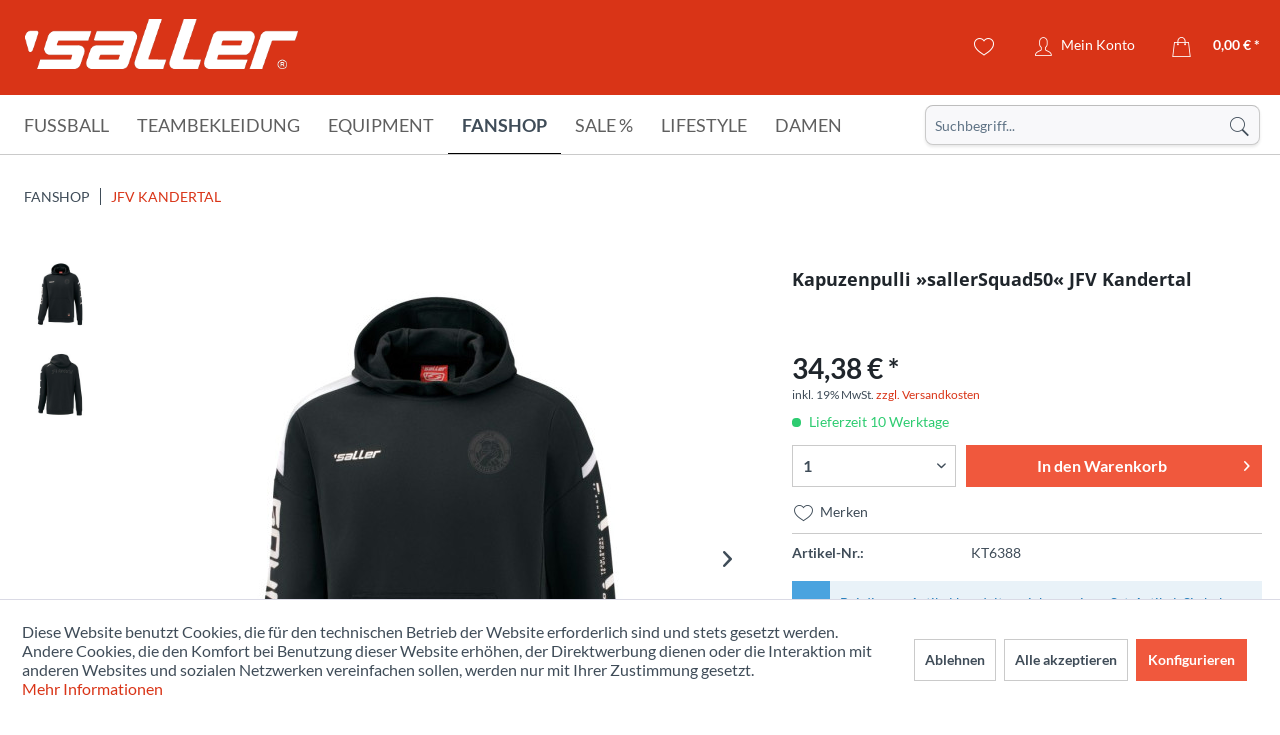

--- FILE ---
content_type: text/html; charset=UTF-8
request_url: https://www.sport-saller.de/de/fanshop/jfv-kandertal/kapuzenpulli-sallersquad50-jfv-kandertal
body_size: 36825
content:
<!DOCTYPE html> <html class="no-js" lang="de" itemscope="itemscope" itemtype="https://schema.org/WebPage"> <head> <meta charset="utf-8"> <meta name="author" content="" /> <meta name="robots" content="noindex,nofollow" /> <meta name="revisit-after" content="15 days" /> <meta name="keywords" content="Die, S.Dry-Tech, Artikel, für, soll, bedruckt, Initialen, Wenn, Platz Info:, neben, Perfekt, Schulter-, Armbereich–, legen, Streifen-Grafikdesign, Dynamisches, Kängurutasche–, Aufgesetzte, Bundabschluss–, Arm-" /> <meta name="description" content="Der Kapuzenpulli Squad 50 sitzt superbequem und ist dein optimaler Begleiter sowohl am Spieltag, als auch in der Freizeit. Das S.Dry-Tech Funktionsmaterial ist aus besonders weichem und wärmendem Material. Dank der Fleece-Innenseite wird die Körperwärme gespeichert. Die Kapuze schützt dich vor den Elementen und sie..." /> <meta property="og:type" content="product" /> <meta property="og:site_name" content="Sport Saller" /> <meta property="og:url" content="https://www.sport-saller.de/de/fanshop/jfv-kandertal/kapuzenpulli-sallersquad50-jfv-kandertal" /> <meta property="og:title" content="Kapuzenpulli »sallerSquad50« JFV Kandertal" /> <meta property="og:description" content=" Der Kapuzenpulli Squad 50 sitzt superbequem und ist dein optimaler Begleiter sowohl am Spieltag, als auch in der Freizeit. Das S.Dry-Tech Funktionsmaterial ist aus besonders weichem und wärmendem Material. Dank der Fleece-Innenseite..." /> <meta property="og:image" content="https://www.sport-saller.de/media/image/87/c0/ef/KT16388.jpg" /> <meta name="twitter:card" content="product" /> <meta name="twitter:site" content="Sport Saller" /> <meta name="twitter:title" content="Kapuzenpulli »sallerSquad50« JFV Kandertal" /> <meta name="twitter:description" content=" Der Kapuzenpulli Squad 50 sitzt superbequem und ist dein optimaler Begleiter sowohl am Spieltag, als auch in der Freizeit. Das S.Dry-Tech Funktionsmaterial ist aus besonders weichem und wärmendem Material. Dank der Fleece-Innenseite..." /> <meta name="twitter:image" content="https://www.sport-saller.de/media/image/87/c0/ef/KT16388.jpg" /> <meta property="product:brand" content="Saller" /> <meta property="product:price" content="34.376" /> <meta property="product:product_link" content="https://www.sport-saller.de/de/fanshop/jfv-kandertal/kapuzenpulli-sallersquad50-jfv-kandertal" /> <meta itemprop="copyrightHolder" content="Sport Saller" /> <meta itemprop="copyrightYear" content="2014" /> <meta itemprop="isFamilyFriendly" content="True" /> <meta itemprop="image" content="/themes/Frontend/Sallertheme/frontend/_public/src/img/logos/logo--tablet.png" /> <meta name="viewport" content="width=device-width, initial-scale=1.0"> <meta name="mobile-web-app-capable" content="yes"> <meta name="apple-mobile-web-app-title" content="Sport Saller"> <meta name="apple-mobile-web-app-capable" content="yes"> <meta name="apple-mobile-web-app-status-bar-style" content="default"> <link rel="apple-touch-icon-precomposed" href="https://www.sport-saller.de/media/image/63/54/8c/favicon.png"> <link rel="shortcut icon" href="https://www.sport-saller.de/media/image/63/54/8c/favicon.png"> <meta name="msapplication-navbutton-color" content="#D9400B" /> <meta name="application-name" content="Sport Saller" /> <meta name="msapplication-starturl" content="https://www.sport-saller.de/de/" /> <meta name="msapplication-window" content="width=1024;height=768" /> <meta name="msapplication-TileImage" content="https://www.sport-saller.de/media/image/63/54/8c/favicon.png"> <meta name="msapplication-TileColor" content="#D9400B"> <meta name="theme-color" content="#D9400B" /> <link rel="canonical" href="https://www.sport-saller.de/de/fanshop/jfv-kandertal/kapuzenpulli-sallersquad50-jfv-kandertal" /> <title itemprop="name">Kapuzenpulli »sallerSquad50« JFV Kandertal | JFV Kandertal | Fanshop | Sport Saller</title> <link href="/web/cache/1753783453_0fcfb5708d54e56a35dbc6ce0a870f88.css" media="all" rel="stylesheet" type="text/css" /> <script>
window.basketData = {
hasData: false,
data:[]
};
</script> <script>
var gaProperty = 'UA-8186340-1';
// Disable tracking if the opt-out cookie exists.
var disableStr = 'ga-disable-' + gaProperty;
if (document.cookie.indexOf(disableStr + '=true') > -1) {
window[disableStr] = true;
}
// Opt-out function
function gaOptout() {
document.cookie = disableStr + '=true; expires=Thu, 31 Dec 2199 23:59:59 UTC; path=/';
window[disableStr] = true;
}
</script> <div data-googleAnalytics="true" data-googleConversionID="" data-googleConversionLabel="" data-googleConversionLanguage="" data-googleTrackingID="UA-8186340-1" data-googleAnonymizeIp="1" data-googleOptOutCookie="1" data-googleTrackingLibrary="ua" data-realAmount="" data-showCookieNote="1" data-cookieNoteMode="1" > </div> </head> <body class="is--ctl-detail is--act-index" > <div class="page-wrap"> <noscript class="noscript-main"> <div class="alert is--warning"> <div class="alert--icon"> <i class="icon--element icon--warning"></i> </div> <div class="alert--content"> Um Sport&#x20;Saller in vollem Umfang nutzen zu k&ouml;nnen, empfehlen wir Ihnen Javascript in Ihrem Browser zu aktiveren. </div> </div> </noscript> <header class="header-main"> <div class="container header--navigation"> <div class="logo-main block-group" role="banner"> <div class="logo--shop block"> <a class="logo--link" href="https://www.sport-saller.de/de/" title="Sport Saller - zur Startseite wechseln"> <picture> <source srcset="/themes/Frontend/Sallertheme/frontend/_public/src/img/logos/logo--tablet.png" media="(min-width: 78.75em)"> <source srcset="/themes/Frontend/Sallertheme/frontend/_public/src/img/logos/logo--tablet.png" media="(min-width: 64em)"> <source srcset="/themes/Frontend/Sallertheme/frontend/_public/src/img/logos/logo--tablet.png" media="(min-width: 48em)"> <img srcset="/themes/Frontend/Sallertheme/frontend/_public/src/img/logos/logo--mobile.png" alt="Sport Saller - zur Startseite wechseln" /> </picture> </a> </div> </div> <nav class="shop--navigation block-group"> <ul class="navigation--list block-group" role="menubar"> <li class="navigation--entry entry--menu-left" role="menuitem"> <a class="entry--link entry--trigger btn is--icon-left" href="#offcanvas--left" data-offcanvas="true" data-offCanvasSelector=".sidebar-main" aria-label="Menü"> <i class="icon--menu"></i> </a> </li> <li class="navigation--entry entry--search" role="menuitem" data-search="true" aria-haspopup="true" data-minLength="3"> <a class="btn entry--link entry--trigger" href="#show-hide--search" title="Suche anzeigen / schließen" aria-label="Suche anzeigen / schließen"> <i class="icon--search"></i> <span class="search--display">Suchen</span> </a> <form action="/de/search" method="get" class="main-search--form"> <input type="search" name="sSearch" aria-label="Suchbegriff..." class="main-search--field" autocomplete="off" autocapitalize="off" placeholder="Suchbegriff..." maxlength="30" /> <button type="submit" class="main-search--button" aria-label="Suchen"> <i class="icon--search"></i> <span class="main-search--text">Suchen</span> </button> <div class="form--ajax-loader">&nbsp;</div> </form> <div class="main-search--results"></div> </li> 




    <li class="navigation--entry entry--notepad" role="menuitem">
        
        <a href="https://www.sport-saller.de/de/note" title="Merkzettel" aria-label="Merkzettel" class="btn">
            <i class="icon--heart"></i>
                    </a>
    </li>




    <li class="navigation--entry entry--account with-slt"
        role="menuitem"
        data-offcanvas="true"
        data-offCanvasSelector=".account--dropdown-navigation">
        
            <a href="https://www.sport-saller.de/de/account"
               title="Mein Konto"
               aria-label="Mein Konto"
               class="btn is--icon-left entry--link account--link">
                <i class="icon--account"></i>
                                    <span class="account--display">
                        Mein Konto
                    </span>
                            </a>
        

                    
                <div class="account--dropdown-navigation">

                    
                        <div class="navigation--smartphone">
                            <div class="entry--close-off-canvas">
                                <a href="#close-account-menu"
                                   class="account--close-off-canvas"
                                   title="Menü schließen"
                                   aria-label="Menü schließen">
                                    Menü schließen <i class="icon--arrow-right"></i>
                                </a>
                            </div>
                        </div>
                    

                    
                            <div class="account--menu is--rounded is--personalized">
        
                            
                
                                            <span class="navigation--headline">
                            Mein Konto
                        </span>
                                    

                
                <div class="account--menu-container">

                    
                        
                        <ul class="sidebar--navigation navigation--list is--level0 show--active-items">
                            
                                
                                
                                    
                                                                                    <li class="navigation--entry">
                                                <span class="navigation--signin">
                                                    <a href="https://www.sport-saller.de/de/account#hide-registration"
                                                       class="blocked--link btn is--primary navigation--signin-btn"
                                                       data-collapseTarget="#registration"
                                                       data-action="close">
                                                        Anmelden
                                                    </a>
                                                    <span class="navigation--register">
                                                        oder
                                                        <a href="https://www.sport-saller.de/de/account#show-registration"
                                                           class="blocked--link"
                                                           data-collapseTarget="#registration"
                                                           data-action="open">
                                                            registrieren
                                                        </a>
                                                    </span>
                                                </span>
                                            </li>
                                                                            

                                    
                                        <li class="navigation--entry">
                                            <a href="https://www.sport-saller.de/de/account" title="Übersicht" class="navigation--link">
                                                Übersicht
                                            </a>
                                        </li>
                                    
                                

                                
                                
                                    <li class="navigation--entry">
                                        <a href="https://www.sport-saller.de/de/account/profile" title="Persönliche Daten" class="navigation--link" rel="nofollow">
                                            Persönliche Daten
                                        </a>
                                    </li>
                                

                                
                                
                                                                            
                                            <li class="navigation--entry">
                                                <a href="https://www.sport-saller.de/de/address/index/sidebar/" title="Adressen" class="navigation--link" rel="nofollow">
                                                    Adressen
                                                </a>
                                            </li>
                                        
                                                                    

                                
                                
                                    <li class="navigation--entry">
                                        <a href="https://www.sport-saller.de/de/account/payment" title="Zahlungsarten" class="navigation--link" rel="nofollow">
                                            Zahlungsarten
                                        </a>
                                    </li>
                                

                                
                                
    
                                    <li class="navigation--entry">
                                        <a href="https://www.sport-saller.de/de/account/orders" title="Bestellungen" class="navigation--link" rel="nofollow">
                                            Bestellungen
                                        </a>
                                    </li>
                                
            
            <li class="navigation--entry">
                <a href="https://www.sport-saller.de/de/schnellerfassung"
                   title="Schnellerfassung"
                   class="navigation--link">
                    Schnellerfassung
                </a>
            </li>
        
    

                                
                                
                                                                    

                                
                                
                                    <li class="navigation--entry">
                                        <a href="https://www.sport-saller.de/de/note" title="Merkzettel" class="navigation--link" rel="nofollow">
                                            Merkzettel
                                        </a>
                                    </li>
                                

                                
                                
                                                                    

                                
                                
                                                                    
                            
                        </ul>
                    
                </div>
                    
    </div>
                    
                </div>
            
            </li>










    <li class="navigation--entry entry--language">
    
    



    

    </li>












    <li class="navigation--entry entry--cart" role="menuitem">
        
        <a class="btn is--icon-left cart--link" href="https://www.sport-saller.de/de/checkout/cart" title="Warenkorb" aria-label="Warenkorb">
            <span class="cart--display">
                                    Warenkorb
                            </span>

            <span class="badge is--primary is--minimal cart--quantity is--hidden">0</span>

            <i class="icon--basket"></i>

            <span class="cart--amount">
                0,00&nbsp;&euro; *
            </span>
        </a>
        <div class="ajax-loader">&nbsp;</div>
    </li>



 </ul> </nav> <div class="container--ajax-cart" data-collapse-cart="true" data-displayMode="offcanvas"></div> </div> </header> <nav class="navigation-main"> <div class="container" data-menu-scroller="true" data-listSelector=".navigation--list.container" data-viewPortSelector=".navigation--list-wrapper"> <div class="navigation--list-wrapper"> <ul class="navigation--list container" role="menubar" itemscope="itemscope" itemtype="https://schema.org/SiteNavigationElement"> <li class="navigation--entry" role="menuitem"><a class="navigation--link" href="https://www.sport-saller.de/de/fussball/" title="Fußball" aria-label="Fußball" itemprop="url"><span itemprop="name">Fußball</span></a></li><li class="navigation--entry" role="menuitem"><a class="navigation--link" href="https://www.sport-saller.de/de/teambekleidung/" title="Teambekleidung" aria-label="Teambekleidung" itemprop="url"><span itemprop="name">Teambekleidung</span></a></li><li class="navigation--entry" role="menuitem"><a class="navigation--link" href="https://www.sport-saller.de/de/equipment/" title="Equipment" aria-label="Equipment" itemprop="url"><span itemprop="name">Equipment</span></a></li><li class="navigation--entry is--active" role="menuitem"><a class="navigation--link is--active" href="https://www.sport-saller.de/de/fanshop/" title="Fanshop" aria-label="Fanshop" itemprop="url"><span itemprop="name">Fanshop</span></a></li><li class="navigation--entry" role="menuitem"><a class="navigation--link" href="https://www.sport-saller.de/de/sale/" title="Sale %" aria-label="Sale %" itemprop="url"><span itemprop="name">Sale %</span></a></li><li class="navigation--entry" role="menuitem"><a class="navigation--link" href="https://www.sport-saller.de/de/lifestyle/" title="Lifestyle" aria-label="Lifestyle" itemprop="url"><span itemprop="name">Lifestyle</span></a></li><li class="navigation--entry" role="menuitem"><a class="navigation--link" href="https://www.sport-saller.de/de/damen/" title="Damen" aria-label="Damen" itemprop="url"><span itemprop="name">Damen</span></a></li> </ul> </div> <div class="advanced-menu" data-advanced-menu="true" data-hoverDelay="250"> <div class="menu--container"> <div class="button-container"> <a href="https://www.sport-saller.de/de/fussball/" class="button--category" aria-label="Zur Kategorie Fußball" title="Zur Kategorie Fußball"> <i class="icon--arrow-right"></i> Zur Kategorie Fußball </a> <span class="button--close"> <i class="icon--cross"></i> </span> </div> <div class="content--wrapper has--content has--teaser"> <ul class="menu--list menu--level-0 columns--2" style="width: 50%;"> <li class="menu--list-item item--level-0" style="width: 100%"> <a href="https://www.sport-saller.de/de/fussball/fussballtrikots/" class="menu--list-item-link" aria-label="Fußballtrikots" title="Fußballtrikots">Fußballtrikots</a> </li> <li class="menu--list-item item--level-0" style="width: 100%"> <a href="https://www.sport-saller.de/de/fussball/fussballhosen/" class="menu--list-item-link" aria-label="Fußballhosen" title="Fußballhosen">Fußballhosen</a> </li> <li class="menu--list-item item--level-0" style="width: 100%"> <a href="https://www.sport-saller.de/de/fussball/trikotsaetze/" class="menu--list-item-link" aria-label="Trikotsätze" title="Trikotsätze">Trikotsätze</a> </li> <li class="menu--list-item item--level-0" style="width: 100%"> <a href="https://www.sport-saller.de/de/fussball/trikottaschen/" class="menu--list-item-link" aria-label="Trikottaschen" title="Trikottaschen">Trikottaschen</a> </li> <li class="menu--list-item item--level-0" style="width: 100%"> <a href="https://www.sport-saller.de/de/fussball/stutzen-fussballsocken/" class="menu--list-item-link" aria-label="Stutzen - Fußballsocken" title="Stutzen - Fußballsocken">Stutzen - Fußballsocken</a> <ul class="menu--list menu--level-1 columns--2"> <li class="menu--list-item item--level-1"> <a href="https://www.sport-saller.de/de/fussball/stutzen-fussballsocken/stutzen-und-stutzenstruempfe/" class="menu--list-item-link" aria-label="Stutzen und Stutzenstrümpfe" title="Stutzen und Stutzenstrümpfe">Stutzen und Stutzenstrümpfe</a> </li> <li class="menu--list-item item--level-1"> <a href="https://www.sport-saller.de/de/fussball/stutzen-fussballsocken/shin-guard-tapes/" class="menu--list-item-link" aria-label="Shin-Guard-Tapes" title="Shin-Guard-Tapes">Shin-Guard-Tapes</a> </li> </ul> </li> <li class="menu--list-item item--level-0" style="width: 100%"> <a href="https://www.sport-saller.de/de/fussball/schienbeinschoner/" class="menu--list-item-link" aria-label="Schienbeinschoner" title="Schienbeinschoner">Schienbeinschoner</a> </li> <li class="menu--list-item item--level-0" style="width: 100%"> <a href="https://www.sport-saller.de/de/fussball/feldspielerhandschuhe/" class="menu--list-item-link" aria-label="Feldspielerhandschuhe" title="Feldspielerhandschuhe">Feldspielerhandschuhe</a> </li> <li class="menu--list-item item--level-0" style="width: 100%"> <a href="https://www.sport-saller.de/de/fussball/spielfuehrerbinden/" class="menu--list-item-link" aria-label="Spielführerbinden" title="Spielführerbinden">Spielführerbinden</a> </li> <li class="menu--list-item item--level-0" style="width: 100%"> <a href="https://www.sport-saller.de/de/fussball/schiedsrichter/" class="menu--list-item-link" aria-label="Schiedsrichter" title="Schiedsrichter">Schiedsrichter</a> <ul class="menu--list menu--level-1 columns--2"> <li class="menu--list-item item--level-1"> <a href="https://www.sport-saller.de/de/fussball/schiedsrichter/schiedsrichter-ausruestung/" class="menu--list-item-link" aria-label="Schiedsrichter-Ausrüstung" title="Schiedsrichter-Ausrüstung">Schiedsrichter-Ausrüstung</a> </li> <li class="menu--list-item item--level-1"> <a href="https://www.sport-saller.de/de/fussball/schiedsrichter/schiedsrichterbekleidung/" class="menu--list-item-link" aria-label="Schiedsrichterbekleidung" title="Schiedsrichterbekleidung">Schiedsrichterbekleidung</a> </li> </ul> </li> <li class="menu--list-item item--level-0" style="width: 100%"> <a href="https://www.sport-saller.de/de/fussball/torwart/" class="menu--list-item-link" aria-label="Torwart" title="Torwart">Torwart</a> <ul class="menu--list menu--level-1 columns--2"> <li class="menu--list-item item--level-1"> <a href="https://www.sport-saller.de/de/fussball/torwart/torwarthandschuhe/" class="menu--list-item-link" aria-label="Torwarthandschuhe" title="Torwarthandschuhe">Torwarthandschuhe</a> </li> <li class="menu--list-item item--level-1"> <a href="https://www.sport-saller.de/de/fussball/torwart/torwartbekleidung/" class="menu--list-item-link" aria-label="Torwartbekleidung" title="Torwartbekleidung">Torwartbekleidung</a> </li> <li class="menu--list-item item--level-1"> <a href="https://www.sport-saller.de/de/fussball/torwart/torwartausruestung/" class="menu--list-item-link" aria-label="Torwartausrüstung" title="Torwartausrüstung">Torwartausrüstung</a> </li> </ul> </li> <li class="menu--list-item item--level-0" style="width: 100%"> <a href="https://www.sport-saller.de/de/fussball/fussballschuhe/" class="menu--list-item-link" aria-label="Fussballschuhe" title="Fussballschuhe">Fussballschuhe</a> </li> <li class="menu--list-item item--level-0" style="width: 100%"> <a href="https://www.sport-saller.de/de/fussball/fussbaelle/" class="menu--list-item-link" aria-label="Fußbälle" title="Fußbälle">Fußbälle</a> </li> </ul> <div class="menu--delimiter" style="right: 50%;"></div> <div class="menu--teaser" style="width: 50%;"> <a href="https://www.sport-saller.de/de/fussball/" aria-label="Zur Kategorie Fußball" title="Zur Kategorie Fußball" class="teaser--image" style="background-image: url(https://www.sport-saller.de/media/image/cb/55/84/fussball-kategorie.jpg);"></a> <div class="teaser--headline">Fußball</div> <div class="teaser--text"> Die Fußballbekleidung für die Spitzenklasse! Atmungsaktive Trikots und Shorts für Kinder und Erwachsene, welche Funktionalität und Style vereinen. Die hochwertige Verarbeitung, der funktionale Schnitt und die verschiedenen Designs sorgen für den... <a class="teaser--text-link" href="https://www.sport-saller.de/de/fussball/" aria-label="mehr erfahren" title="mehr erfahren"> mehr erfahren </a> </div> </div> </div> </div> <div class="menu--container"> <div class="button-container"> <a href="https://www.sport-saller.de/de/teambekleidung/" class="button--category" aria-label="Zur Kategorie Teambekleidung" title="Zur Kategorie Teambekleidung"> <i class="icon--arrow-right"></i> Zur Kategorie Teambekleidung </a> <span class="button--close"> <i class="icon--cross"></i> </span> </div> <div class="content--wrapper has--content has--teaser"> <ul class="menu--list menu--level-0 columns--2" style="width: 50%;"> <li class="menu--list-item item--level-0" style="width: 100%"> <a href="https://www.sport-saller.de/de/teambekleidung/team-linien/" class="menu--list-item-link" aria-label="Team-Linien" title="Team-Linien">Team-Linien</a> <ul class="menu--list menu--level-1 columns--2"> <li class="menu--list-item item--level-1"> <a href="https://www.sport-saller.de/de/teambekleidung/team-linien/saller-s1/" class="menu--list-item-link" aria-label="saller S1" title="saller S1">saller S1</a> </li> <li class="menu--list-item item--level-1"> <a href="https://www.sport-saller.de/de/teambekleidung/team-linien/saller-vibe/" class="menu--list-item-link" aria-label="saller VIBE" title="saller VIBE">saller VIBE</a> </li> <li class="menu--list-item item--level-1"> <a href="https://www.sport-saller.de/de/teambekleidung/team-linien/saller-squad50/" class="menu--list-item-link" aria-label="saller Squad50" title="saller Squad50">saller Squad50</a> </li> <li class="menu--list-item item--level-1"> <a href="https://www.sport-saller.de/de/teambekleidung/team-linien/saller-essential/" class="menu--list-item-link" aria-label="saller Essential" title="saller Essential">saller Essential</a> </li> <li class="menu--list-item item--level-1"> <a href="https://www.sport-saller.de/de/teambekleidung/team-linien/saller-x.72/" class="menu--list-item-link" aria-label="saller X.72" title="saller X.72">saller X.72</a> </li> </ul> </li> <li class="menu--list-item item--level-0" style="width: 100%"> <a href="https://www.sport-saller.de/de/teambekleidung/anzuege/" class="menu--list-item-link" aria-label="Anzüge" title="Anzüge">Anzüge</a> <ul class="menu--list menu--level-1 columns--2"> <li class="menu--list-item item--level-1"> <a href="https://www.sport-saller.de/de/teambekleidung/anzuege/trainingsanzuege/" class="menu--list-item-link" aria-label="Trainingsanzüge" title="Trainingsanzüge">Trainingsanzüge</a> </li> <li class="menu--list-item item--level-1"> <a href="https://www.sport-saller.de/de/teambekleidung/anzuege/freizeitanzuege-und-overalls/" class="menu--list-item-link" aria-label="Freizeitanzüge und Overalls" title="Freizeitanzüge und Overalls">Freizeitanzüge und Overalls</a> </li> </ul> </li> <li class="menu--list-item item--level-0" style="width: 100%"> <a href="https://www.sport-saller.de/de/teambekleidung/jacken/" class="menu--list-item-link" aria-label="Jacken" title="Jacken">Jacken</a> <ul class="menu--list menu--level-1 columns--2"> <li class="menu--list-item item--level-1"> <a href="https://www.sport-saller.de/de/teambekleidung/jacken/regenjacken/" class="menu--list-item-link" aria-label="Regenjacken" title="Regenjacken">Regenjacken</a> </li> <li class="menu--list-item item--level-1"> <a href="https://www.sport-saller.de/de/teambekleidung/jacken/freizeitjacken/" class="menu--list-item-link" aria-label="Freizeitjacken" title="Freizeitjacken">Freizeitjacken</a> </li> <li class="menu--list-item item--level-1"> <a href="https://www.sport-saller.de/de/teambekleidung/jacken/winterjacken/" class="menu--list-item-link" aria-label="Winterjacken" title="Winterjacken">Winterjacken</a> </li> </ul> </li> <li class="menu--list-item item--level-0" style="width: 100%"> <a href="https://www.sport-saller.de/de/teambekleidung/hosen/" class="menu--list-item-link" aria-label="Hosen" title="Hosen">Hosen</a> </li> <li class="menu--list-item item--level-0" style="width: 100%"> <a href="https://www.sport-saller.de/de/teambekleidung/unterwaesche-und-socken/" class="menu--list-item-link" aria-label="Unterwäsche und Socken" title="Unterwäsche und Socken">Unterwäsche und Socken</a> <ul class="menu--list menu--level-1 columns--2"> <li class="menu--list-item item--level-1"> <a href="https://www.sport-saller.de/de/teambekleidung/unterwaesche-und-socken/shirts/" class="menu--list-item-link" aria-label="Shirts" title="Shirts">Shirts</a> </li> <li class="menu--list-item item--level-1"> <a href="https://www.sport-saller.de/de/teambekleidung/unterwaesche-und-socken/shorts-tights/" class="menu--list-item-link" aria-label="Shorts &amp; Tights" title="Shorts &amp; Tights">Shorts & Tights</a> </li> <li class="menu--list-item item--level-1"> <a href="https://www.sport-saller.de/de/teambekleidung/unterwaesche-und-socken/socken/" class="menu--list-item-link" aria-label="Socken" title="Socken">Socken</a> </li> <li class="menu--list-item item--level-1"> <a href="https://www.sport-saller.de/de/teambekleidung/unterwaesche-und-socken/kniestruempfe/" class="menu--list-item-link" aria-label="Kniestrümpfe" title="Kniestrümpfe">Kniestrümpfe</a> </li> </ul> </li> <li class="menu--list-item item--level-0" style="width: 100%"> <a href="https://www.sport-saller.de/de/teambekleidung/oberteile/" class="menu--list-item-link" aria-label="Oberteile" title="Oberteile">Oberteile</a> </li> <li class="menu--list-item item--level-0" style="width: 100%"> <a href="https://www.sport-saller.de/de/teambekleidung/muetzen-caps/" class="menu--list-item-link" aria-label="Mützen &amp; Caps" title="Mützen &amp; Caps">Mützen & Caps</a> </li> <li class="menu--list-item item--level-0" style="width: 100%"> <a href="https://www.sport-saller.de/de/teambekleidung/accessoires/" class="menu--list-item-link" aria-label="Accessoires" title="Accessoires">Accessoires</a> </li> </ul> <div class="menu--delimiter" style="right: 50%;"></div> <div class="menu--teaser" style="width: 50%;"> <a href="https://www.sport-saller.de/de/teambekleidung/" aria-label="Zur Kategorie Teambekleidung" title="Zur Kategorie Teambekleidung" class="teaser--image" style="background-image: url(https://www.sport-saller.de/media/image/d8/e7/dd/kategoriebilder-line.jpg);"></a> <div class="teaser--headline">Teambekleidung</div> <div class="teaser--text"> Die saller Teambekleidung bereitet dir und deinem Team einen besonderen Auftritt am Spieltag, beim Training oder auch in deiner Freizeit. Das erstklassige Design, die top Qualität und die hochwertigen Schnitte und Materialien sorgen für einen... <a class="teaser--text-link" href="https://www.sport-saller.de/de/teambekleidung/" aria-label="mehr erfahren" title="mehr erfahren"> mehr erfahren </a> </div> </div> </div> </div> <div class="menu--container"> <div class="button-container"> <a href="https://www.sport-saller.de/de/equipment/" class="button--category" aria-label="Zur Kategorie Equipment" title="Zur Kategorie Equipment"> <i class="icon--arrow-right"></i> Zur Kategorie Equipment </a> <span class="button--close"> <i class="icon--cross"></i> </span> </div> <div class="content--wrapper has--content"> <ul class="menu--list menu--level-0 columns--4" style="width: 100%;"> <li class="menu--list-item item--level-0" style="width: 100%"> <a href="https://www.sport-saller.de/de/equipment/trainingsequipment/" class="menu--list-item-link" aria-label="Trainingsequipment" title="Trainingsequipment">Trainingsequipment</a> <ul class="menu--list menu--level-1 columns--4"> <li class="menu--list-item item--level-1"> <a href="https://www.sport-saller.de/de/equipment/trainingsequipment/huerden-kegel-marker/" class="menu--list-item-link" aria-label="Hürden - Kegel - Marker" title="Hürden - Kegel - Marker">Hürden - Kegel - Marker</a> </li> <li class="menu--list-item item--level-1"> <a href="https://www.sport-saller.de/de/equipment/trainingsequipment/leitern-stangen-ringe/" class="menu--list-item-link" aria-label="Leitern - Stangen - Ringe" title="Leitern - Stangen - Ringe">Leitern - Stangen - Ringe</a> </li> <li class="menu--list-item item--level-1"> <a href="https://www.sport-saller.de/de/equipment/trainingsequipment/zubehoer-erweiterungen/" class="menu--list-item-link" aria-label="Zubehör &amp; Erweiterungen" title="Zubehör &amp; Erweiterungen">Zubehör & Erweiterungen</a> </li> <li class="menu--list-item item--level-1"> <a href="https://www.sport-saller.de/de/equipment/trainingsequipment/fitnesstraining/" class="menu--list-item-link" aria-label="Fitnesstraining" title="Fitnesstraining">Fitnesstraining</a> </li> <li class="menu--list-item item--level-1"> <a href="https://www.sport-saller.de/de/equipment/trainingsequipment/weiteres-trainingsequipment/" class="menu--list-item-link" aria-label="Weiteres Trainingsequipment" title="Weiteres Trainingsequipment">Weiteres Trainingsequipment</a> </li> </ul> </li> <li class="menu--list-item item--level-0" style="width: 100%"> <a href="https://www.sport-saller.de/de/equipment/taktikequipment/" class="menu--list-item-link" aria-label="Taktikequipment" title="Taktikequipment">Taktikequipment</a> </li> <li class="menu--list-item item--level-0" style="width: 100%"> <a href="https://www.sport-saller.de/de/equipment/baelle/" class="menu--list-item-link" aria-label="Bälle" title="Bälle">Bälle</a> <ul class="menu--list menu--level-1 columns--4"> <li class="menu--list-item item--level-1"> <a href="https://www.sport-saller.de/de/equipment/baelle/fussbaelle/" class="menu--list-item-link" aria-label="Fußbälle" title="Fußbälle">Fußbälle</a> </li> <li class="menu--list-item item--level-1"> <a href="https://www.sport-saller.de/de/equipment/baelle/spezialbaelle/" class="menu--list-item-link" aria-label="Spezialbälle" title="Spezialbälle">Spezialbälle</a> </li> <li class="menu--list-item item--level-1"> <a href="https://www.sport-saller.de/de/equipment/baelle/ballpakete/" class="menu--list-item-link" aria-label="Ballpakete" title="Ballpakete">Ballpakete</a> </li> <li class="menu--list-item item--level-1"> <a href="https://www.sport-saller.de/de/equipment/baelle/ballnetze-taschen/" class="menu--list-item-link" aria-label="Ballnetze &amp; Taschen" title="Ballnetze &amp; Taschen">Ballnetze & Taschen</a> </li> <li class="menu--list-item item--level-1"> <a href="https://www.sport-saller.de/de/equipment/baelle/ballzubehoer/" class="menu--list-item-link" aria-label="Ballzubehör" title="Ballzubehör">Ballzubehör</a> </li> </ul> </li> <li class="menu--list-item item--level-0" style="width: 100%"> <a href="https://www.sport-saller.de/de/equipment/schuhe/" class="menu--list-item-link" aria-label="Schuhe" title="Schuhe">Schuhe</a> <ul class="menu--list menu--level-1 columns--4"> <li class="menu--list-item item--level-1"> <a href="https://www.sport-saller.de/de/equipment/schuhe/fussballschuhe/" class="menu--list-item-link" aria-label="Fussballschuhe" title="Fussballschuhe">Fussballschuhe</a> </li> <li class="menu--list-item item--level-1"> <a href="https://www.sport-saller.de/de/equipment/schuhe/laufschuhe/" class="menu--list-item-link" aria-label="Laufschuhe" title="Laufschuhe">Laufschuhe</a> </li> <li class="menu--list-item item--level-1"> <a href="https://www.sport-saller.de/de/equipment/schuhe/badeschuhe/" class="menu--list-item-link" aria-label="Badeschuhe" title="Badeschuhe">Badeschuhe</a> </li> <li class="menu--list-item item--level-1"> <a href="https://www.sport-saller.de/de/equipment/schuhe/zubehoer/" class="menu--list-item-link" aria-label="Zubehör" title="Zubehör">Zubehör</a> </li> <li class="menu--list-item item--level-1"> <a href="https://www.sport-saller.de/de/equipment/schuhe/on-running/" class="menu--list-item-link" aria-label="On-Running" title="On-Running">On-Running</a> </li> <li class="menu--list-item item--level-1"> <a href="https://www.sport-saller.de/de/equipment/schuhe/freizeitschuhe/" class="menu--list-item-link" aria-label="Freizeitschuhe" title="Freizeitschuhe">Freizeitschuhe</a> </li> </ul> </li> <li class="menu--list-item item--level-0" style="width: 100%"> <a href="https://www.sport-saller.de/de/equipment/taschen/" class="menu--list-item-link" aria-label="Taschen" title="Taschen">Taschen</a> <ul class="menu--list menu--level-1 columns--4"> <li class="menu--list-item item--level-1"> <a href="https://www.sport-saller.de/de/equipment/taschen/sporttaschen/" class="menu--list-item-link" aria-label="Sporttaschen" title="Sporttaschen">Sporttaschen</a> </li> <li class="menu--list-item item--level-1"> <a href="https://www.sport-saller.de/de/equipment/taschen/rucksaecke/" class="menu--list-item-link" aria-label="Rucksäcke" title="Rucksäcke">Rucksäcke</a> </li> <li class="menu--list-item item--level-1"> <a href="https://www.sport-saller.de/de/equipment/taschen/weitere-taschen/" class="menu--list-item-link" aria-label="Weitere Taschen" title="Weitere Taschen">Weitere Taschen</a> </li> </ul> </li> <li class="menu--list-item item--level-0" style="width: 100%"> <a href="https://www.sport-saller.de/de/equipment/flaschen-flaschenkoerbe/" class="menu--list-item-link" aria-label="Flaschen &amp; Flaschenkörbe" title="Flaschen &amp; Flaschenkörbe">Flaschen & Flaschenkörbe</a> </li> <li class="menu--list-item item--level-0" style="width: 100%"> <a href="https://www.sport-saller.de/de/equipment/erste-hilfe/" class="menu--list-item-link" aria-label="Erste Hilfe" title="Erste Hilfe">Erste Hilfe</a> <ul class="menu--list menu--level-1 columns--4"> <li class="menu--list-item item--level-1"> <a href="https://www.sport-saller.de/de/equipment/erste-hilfe/bandagen/" class="menu--list-item-link" aria-label="Bandagen" title="Bandagen">Bandagen</a> </li> <li class="menu--list-item item--level-1"> <a href="https://www.sport-saller.de/de/equipment/erste-hilfe/koffer-und-taschen/" class="menu--list-item-link" aria-label="Koffer und Taschen" title="Koffer und Taschen">Koffer und Taschen</a> </li> <li class="menu--list-item item--level-1"> <a href="https://www.sport-saller.de/de/equipment/erste-hilfe/care-produkte/" class="menu--list-item-link" aria-label="Care-Produkte" title="Care-Produkte">Care-Produkte</a> </li> <li class="menu--list-item item--level-1"> <a href="https://www.sport-saller.de/de/equipment/erste-hilfe/masken-desinfektionsmittel/" class="menu--list-item-link" aria-label="Masken &amp; Desinfektionsmittel" title="Masken &amp; Desinfektionsmittel">Masken & Desinfektionsmittel</a> </li> </ul> </li> <li class="menu--list-item item--level-0" style="width: 100%"> <a href="https://www.sport-saller.de/de/equipment/lehrmedien/" class="menu--list-item-link" aria-label="Lehrmedien" title="Lehrmedien">Lehrmedien</a> <ul class="menu--list menu--level-1 columns--4"> <li class="menu--list-item item--level-1"> <a href="https://www.sport-saller.de/de/equipment/lehrmedien/buecher/" class="menu--list-item-link" aria-label="Bücher" title="Bücher">Bücher</a> </li> <li class="menu--list-item item--level-1"> <a href="https://www.sport-saller.de/de/equipment/lehrmedien/dvd/" class="menu--list-item-link" aria-label="DVD" title="DVD">DVD</a> </li> </ul> </li> <li class="menu--list-item item--level-0" style="width: 100%"> <a href="https://www.sport-saller.de/de/equipment/vereinszubehoer/" class="menu--list-item-link" aria-label="Vereinszubehör" title="Vereinszubehör">Vereinszubehör</a> </li> <li class="menu--list-item item--level-0" style="width: 100%"> <a href="https://www.sport-saller.de/de/equipment/sportplatzzubehoer/" class="menu--list-item-link" aria-label="Sportplatzzubehör" title="Sportplatzzubehör">Sportplatzzubehör</a> </li> <li class="menu--list-item item--level-0" style="width: 100%"> <a href="https://www.sport-saller.de/de/equipment/tore-und-tornetze/" class="menu--list-item-link" aria-label="Tore und Tornetze" title="Tore und Tornetze">Tore und Tornetze</a> </li> </ul> </div> </div> <div class="menu--container"> <div class="button-container"> <a href="https://www.sport-saller.de/de/fanshop/" class="button--category" aria-label="Zur Kategorie Fanshop" title="Zur Kategorie Fanshop"> <i class="icon--arrow-right"></i> Zur Kategorie Fanshop </a> <span class="button--close"> <i class="icon--cross"></i> </span> </div> <div class="content--wrapper has--content has--teaser"> <ul class="menu--list menu--level-0 columns--2" style="width: 50%;"> <li class="menu--list-item item--level-0" style="width: 100%"> <a href="https://www.sport-saller.de/de/fanshop/fanshop-sc-paderborn07/" class="menu--list-item-link" aria-label="Fanshop SC Paderborn07" title="Fanshop SC Paderborn07">Fanshop SC Paderborn07</a> </li> <li class="menu--list-item item--level-0" style="width: 100%"> <a href="https://www.sport-saller.de/de/fanshop/fanshop-ssv-jahn-regensburg/" class="menu--list-item-link" aria-label="Fanshop SSV Jahn Regensburg" title="Fanshop SSV Jahn Regensburg">Fanshop SSV Jahn Regensburg</a> </li> <li class="menu--list-item item--level-0" style="width: 100%"> <a href="https://www.sport-saller.de/de/fanshop/fanshop-deutschland/" class="menu--list-item-link" aria-label="Fanshop Deutschland" title="Fanshop Deutschland">Fanshop Deutschland</a> </li> <li class="menu--list-item item--level-0" style="width: 100%"> <a href="https://www.sport-saller.de/de/fanshop/gambia/" class="menu--list-item-link" aria-label="Gambia" title="Gambia">Gambia</a> </li> <li class="menu--list-item item--level-0" style="width: 100%"> <a href="https://www.sport-saller.de/de/fanshop/weitere-vereine/" class="menu--list-item-link" aria-label="weitere Vereine" title="weitere Vereine">weitere Vereine</a> </li> <li class="menu--list-item item--level-0" style="width: 100%"> <a href="https://www.sport-saller.de/de/fanshop/bdfl/" class="menu--list-item-link" aria-label="BDFL" title="BDFL">BDFL</a> </li> <li class="menu--list-item item--level-0" style="width: 100%"> <a href="https://www.sport-saller.de/de/fanshop/boefl/" class="menu--list-item-link" aria-label="BÖFL" title="BÖFL">BÖFL</a> </li> </ul> <div class="menu--delimiter" style="right: 50%;"></div> <div class="menu--teaser" style="width: 50%;"> <div class="teaser--headline">Fanshop</div> <div class="teaser--text"> Herzlich Willkommen in Ihrem Vereinsshop!  Sehr geehrte Vereinsmitglieder, bitte beachten Sie das es sich bei Bestellungen Ihrer Vereinsshop Artikel um für Sie speziell angefertigte, individualisierte Artikel handelt. Ein Umtausch bzw. ein... <a class="teaser--text-link" href="https://www.sport-saller.de/de/fanshop/" aria-label="mehr erfahren" title="mehr erfahren"> mehr erfahren </a> </div> </div> </div> </div> <div class="menu--container"> <div class="button-container"> <a href="https://www.sport-saller.de/de/sale/" class="button--category" aria-label="Zur Kategorie Sale %" title="Zur Kategorie Sale %"> <i class="icon--arrow-right"></i> Zur Kategorie Sale % </a> <span class="button--close"> <i class="icon--cross"></i> </span> </div> <div class="content--wrapper has--content has--teaser"> <ul class="menu--list menu--level-0 columns--2" style="width: 50%;"> <li class="menu--list-item item--level-0" style="width: 100%"> <a href="https://www.sport-saller.de/de/sale/ueberraschungsartikel/" class="menu--list-item-link" aria-label="Überraschungsartikel" title="Überraschungsartikel">Überraschungsartikel</a> </li> <li class="menu--list-item item--level-0" style="width: 100%"> <a href="https://www.sport-saller.de/de/sale/schnaeppchenmarkt/" class="menu--list-item-link" aria-label="Schnäppchenmarkt" title="Schnäppchenmarkt">Schnäppchenmarkt</a> </li> <li class="menu--list-item item--level-0" style="width: 100%"> <a href="https://www.sport-saller.de/de/sale/torwarthandschuhe/" class="menu--list-item-link" aria-label="Torwarthandschuhe" title="Torwarthandschuhe">Torwarthandschuhe</a> </li> <li class="menu--list-item item--level-0" style="width: 100%"> <a href="https://www.sport-saller.de/de/sale/spar-pakete/" class="menu--list-item-link" aria-label="Spar-Pakete" title="Spar-Pakete">Spar-Pakete</a> </li> <li class="menu--list-item item--level-0" style="width: 100%"> <a href="https://www.sport-saller.de/de/sale/transferangebote/" class="menu--list-item-link" aria-label="Transferangebote" title="Transferangebote">Transferangebote</a> </li> <li class="menu--list-item item--level-0" style="width: 100%"> <a href="https://www.sport-saller.de/de/sale/trikotangebote/" class="menu--list-item-link" aria-label="Trikotangebote" title="Trikotangebote">Trikotangebote</a> </li> <li class="menu--list-item item--level-0" style="width: 100%"> <a href="https://www.sport-saller.de/de/sale/basket-indoor-volleyballtrikots/" class="menu--list-item-link" aria-label="Basket-Indoor-Volleyballtrikots" title="Basket-Indoor-Volleyballtrikots">Basket-Indoor-Volleyballtrikots</a> </li> <li class="menu--list-item item--level-0" style="width: 100%"> <a href="https://www.sport-saller.de/de/sale/geschenkgutscheine/" class="menu--list-item-link" aria-label="Geschenkgutscheine" title="Geschenkgutscheine">Geschenkgutscheine</a> </li> <li class="menu--list-item item--level-0" style="width: 100%"> <a href="https://www.sport-saller.de/de/sale/team-linien/" class="menu--list-item-link" aria-label="Team-Linien" title="Team-Linien">Team-Linien</a> <ul class="menu--list menu--level-1 columns--2"> <li class="menu--list-item item--level-1"> <a href="https://www.sport-saller.de/de/sale/team-linien/sallercore2.0/" class="menu--list-item-link" aria-label="sallerCore2.0" title="sallerCore2.0">sallerCore2.0</a> </li> <li class="menu--list-item item--level-1"> <a href="https://www.sport-saller.de/de/sale/team-linien/sallericon/" class="menu--list-item-link" aria-label="sallerIcon" title="sallerIcon">sallerIcon</a> </li> <li class="menu--list-item item--level-1"> <a href="https://www.sport-saller.de/de/sale/team-linien/sallerultimate/" class="menu--list-item-link" aria-label="sallerUltimate" title="sallerUltimate">sallerUltimate</a> </li> <li class="menu--list-item item--level-1"> <a href="https://www.sport-saller.de/de/sale/team-linien/sallerreactiv/" class="menu--list-item-link" aria-label="SallerReactiv" title="SallerReactiv">SallerReactiv</a> </li> <li class="menu--list-item item--level-1"> <a href="https://www.sport-saller.de/de/sale/team-linien/sallervibe/" class="menu--list-item-link" aria-label="sallerVibe" title="sallerVibe">sallerVibe</a> </li> <li class="menu--list-item item--level-1"> <a href="https://www.sport-saller.de/de/sale/team-linien/sallerpowerspeed/" class="menu--list-item-link" aria-label="SallerPowerspeed" title="SallerPowerspeed">SallerPowerspeed</a> </li> <li class="menu--list-item item--level-1"> <a href="https://www.sport-saller.de/de/sale/team-linien/sallermundial/" class="menu--list-item-link" aria-label="sallerMundial" title="sallerMundial">sallerMundial</a> </li> <li class="menu--list-item item--level-1"> <a href="https://www.sport-saller.de/de/sale/team-linien/sallerathletic/" class="menu--list-item-link" aria-label="sallerAthletic" title="sallerAthletic">sallerAthletic</a> </li> <li class="menu--list-item item--level-1"> <a href="https://www.sport-saller.de/de/sale/team-linien/sallerolympic/" class="menu--list-item-link" aria-label="sallerOlympic" title="sallerOlympic">sallerOlympic</a> </li> <li class="menu--list-item item--level-1"> <a href="https://www.sport-saller.de/de/sale/team-linien/sallerpulse/" class="menu--list-item-link" aria-label="sallerPulse" title="sallerPulse">sallerPulse</a> </li> <li class="menu--list-item item--level-1"> <a href="https://www.sport-saller.de/de/sale/team-linien/sallersandoz/" class="menu--list-item-link" aria-label="sallerSandoz" title="sallerSandoz">sallerSandoz</a> </li> <li class="menu--list-item item--level-1"> <a href="https://www.sport-saller.de/de/sale/team-linien/sallerpowerline/" class="menu--list-item-link" aria-label="sallerPowerLine" title="sallerPowerLine">sallerPowerLine</a> </li> <li class="menu--list-item item--level-1"> <a href="https://www.sport-saller.de/de/sale/team-linien/sallerimpulse/" class="menu--list-item-link" aria-label="sallerImpulse" title="sallerImpulse">sallerImpulse</a> </li> <li class="menu--list-item item--level-1"> <a href="https://www.sport-saller.de/de/sale/team-linien/sallersquadra/" class="menu--list-item-link" aria-label="sallerSquadra" title="sallerSquadra">sallerSquadra</a> </li> </ul> </li> </ul> <div class="menu--delimiter" style="right: 50%;"></div> <div class="menu--teaser" style="width: 50%;"> <a href="https://www.sport-saller.de/de/sale/" aria-label="Zur Kategorie Sale %" title="Zur Kategorie Sale %" class="teaser--image" style="background-image: url(https://www.sport-saller.de/media/image/83/d4/5a/sale.jpg);"></a> <div class="teaser--headline">% Sale %</div> <div class="teaser--text"> Stöbere durch unsere Preiskracher und super Spar-Pakete! Hier wird einfach jeder fündig - auch bei kleinem Budget. <a class="teaser--text-link" href="https://www.sport-saller.de/de/sale/" aria-label="mehr erfahren" title="mehr erfahren"> mehr erfahren </a> </div> </div> </div> </div> <div class="menu--container"> <div class="button-container"> <a href="https://www.sport-saller.de/de/lifestyle/" class="button--category" aria-label="Zur Kategorie Lifestyle" title="Zur Kategorie Lifestyle"> <i class="icon--arrow-right"></i> Zur Kategorie Lifestyle </a> <span class="button--close"> <i class="icon--cross"></i> </span> </div> <div class="content--wrapper has--content has--teaser"> <ul class="menu--list menu--level-0 columns--2" style="width: 50%;"> <li class="menu--list-item item--level-0" style="width: 100%"> <a href="https://www.sport-saller.de/de/lifestyle/sallerbasics/" class="menu--list-item-link" aria-label="SallerBasics" title="SallerBasics">SallerBasics</a> <ul class="menu--list menu--level-1 columns--2"> </ul> </li> <li class="menu--list-item item--level-0" style="width: 100%"> <a href="https://www.sport-saller.de/de/lifestyle/running/" class="menu--list-item-link" aria-label="Running" title="Running">Running</a> </li> <li class="menu--list-item item--level-0" style="width: 100%"> <a href="https://www.sport-saller.de/de/lifestyle/jacken-westen/" class="menu--list-item-link" aria-label="Jacken &amp; Westen" title="Jacken &amp; Westen">Jacken & Westen</a> </li> <li class="menu--list-item item--level-0" style="width: 100%"> <a href="https://www.sport-saller.de/de/lifestyle/oberteile/" class="menu--list-item-link" aria-label="Oberteile" title="Oberteile">Oberteile</a> </li> <li class="menu--list-item item--level-0" style="width: 100%"> <a href="https://www.sport-saller.de/de/lifestyle/shorts-hosen/" class="menu--list-item-link" aria-label="Shorts &amp; Hosen" title="Shorts &amp; Hosen">Shorts & Hosen</a> </li> <li class="menu--list-item item--level-0" style="width: 100%"> <a href="https://www.sport-saller.de/de/lifestyle/muetzen-whoolies/" class="menu--list-item-link" aria-label="Mützen &amp; Whoolies" title="Mützen &amp; Whoolies">Mützen & Whoolies</a> </li> <li class="menu--list-item item--level-0" style="width: 100%"> <a href="https://www.sport-saller.de/de/lifestyle/caps-huete/" class="menu--list-item-link" aria-label="Caps &amp; Hüte" title="Caps &amp; Hüte">Caps & Hüte</a> </li> <li class="menu--list-item item--level-0" style="width: 100%"> <a href="https://www.sport-saller.de/de/lifestyle/accessoires/" class="menu--list-item-link" aria-label="Accessoires" title="Accessoires">Accessoires</a> </li> </ul> <div class="menu--delimiter" style="right: 50%;"></div> <div class="menu--teaser" style="width: 50%;"> <a href="https://www.sport-saller.de/de/lifestyle/" aria-label="Zur Kategorie Lifestyle" title="Zur Kategorie Lifestyle" class="teaser--image" style="background-image: url(https://www.sport-saller.de/media/image/57/44/79/kategoriebilder-lifestyle.jpg);"></a> <div class="teaser--headline">Lifestyle</div> <div class="teaser--text"> Die perfekte Bekeidung für deine Freizeit- und Outdooraktivitäten! Von Kopf bis Fuß passend und stylisch gekleidet.&nbsp; <a class="teaser--text-link" href="https://www.sport-saller.de/de/lifestyle/" aria-label="mehr erfahren" title="mehr erfahren"> mehr erfahren </a> </div> </div> </div> </div> <div class="menu--container"> <div class="button-container"> <a href="https://www.sport-saller.de/de/damen/" class="button--category" aria-label="Zur Kategorie Damen" title="Zur Kategorie Damen"> <i class="icon--arrow-right"></i> Zur Kategorie Damen </a> <span class="button--close"> <i class="icon--cross"></i> </span> </div> </div> </div> </div> </nav> <section class="content-main container block-group"> <nav class="content--breadcrumb block"> <ul class="breadcrumb--list" role="menu" itemscope itemtype="https://schema.org/BreadcrumbList"> <li role="menuitem" class="breadcrumb--entry" itemprop="itemListElement" itemscope itemtype="https://schema.org/ListItem"> <a class="breadcrumb--link" href="https://www.sport-saller.de/de/fanshop/" title="Fanshop" itemprop="item"> <link itemprop="url" href="https://www.sport-saller.de/de/fanshop/" /> <span class="breadcrumb--title" itemprop="name">Fanshop</span> </a> <meta itemprop="position" content="0" /> </li> <li role="none" class="breadcrumb--separator"> <i class="icon--arrow-right"></i> </li> <li role="menuitem" class="breadcrumb--entry is--active" itemprop="itemListElement" itemscope itemtype="https://schema.org/ListItem"> <a class="breadcrumb--link" href="https://www.sport-saller.de/de/fanshop/jfv-kandertal/" title="JFV Kandertal" itemprop="item"> <link itemprop="url" href="https://www.sport-saller.de/de/fanshop/jfv-kandertal/" /> <span class="breadcrumb--title" itemprop="name">JFV Kandertal</span> </a> <meta itemprop="position" content="1" /> </li> </ul> </nav> <div class="content-main--inner"> <div id='cookie-consent' class='off-canvas is--left block-transition' data-cookie-consent-manager='true' data-cookieTimeout='60'> <div class='cookie-consent--header cookie-consent--close'> Cookie-Einstellungen <i class="icon--arrow-right"></i> </div> <div class='cookie-consent--description'> Diese Website benutzt Cookies, die für den technischen Betrieb der Website erforderlich sind und stets gesetzt werden. Andere Cookies, die den Komfort bei Benutzung dieser Website erhöhen, der Direktwerbung dienen oder die Interaktion mit anderen Websites und sozialen Netzwerken vereinfachen sollen, werden nur mit Ihrer Zustimmung gesetzt. </div> <div class='cookie-consent--configuration'> <div class='cookie-consent--configuration-header'> <div class='cookie-consent--configuration-header-text'>Konfiguration</div> </div> <div class='cookie-consent--configuration-main'> <div class='cookie-consent--group'> <input type="hidden" class="cookie-consent--group-name" value="technical" /> <label class="cookie-consent--group-state cookie-consent--state-input cookie-consent--required"> <input type="checkbox" name="technical-state" class="cookie-consent--group-state-input" disabled="disabled" checked="checked"/> <span class="cookie-consent--state-input-element"></span> </label> <div class='cookie-consent--group-title' data-collapse-panel='true' data-contentSiblingSelector=".cookie-consent--group-container"> <div class="cookie-consent--group-title-label cookie-consent--state-label"> Technisch erforderlich </div> <span class="cookie-consent--group-arrow is-icon--right"> <i class="icon--arrow-right"></i> </span> </div> <div class='cookie-consent--group-container'> <div class='cookie-consent--group-description'> Diese Cookies sind für die Grundfunktionen des Shops notwendig. </div> <div class='cookie-consent--cookies-container'> <div class='cookie-consent--cookie'> <input type="hidden" class="cookie-consent--cookie-name" value="cookieDeclined" /> <label class="cookie-consent--cookie-state cookie-consent--state-input cookie-consent--required"> <input type="checkbox" name="cookieDeclined-state" class="cookie-consent--cookie-state-input" disabled="disabled" checked="checked" /> <span class="cookie-consent--state-input-element"></span> </label> <div class='cookie--label cookie-consent--state-label'> "Alle Cookies ablehnen" Cookie </div> </div> <div class='cookie-consent--cookie'> <input type="hidden" class="cookie-consent--cookie-name" value="allowCookie" /> <label class="cookie-consent--cookie-state cookie-consent--state-input cookie-consent--required"> <input type="checkbox" name="allowCookie-state" class="cookie-consent--cookie-state-input" disabled="disabled" checked="checked" /> <span class="cookie-consent--state-input-element"></span> </label> <div class='cookie--label cookie-consent--state-label'> "Alle Cookies annehmen" Cookie </div> </div> <div class='cookie-consent--cookie'> <input type="hidden" class="cookie-consent--cookie-name" value="shop" /> <label class="cookie-consent--cookie-state cookie-consent--state-input cookie-consent--required"> <input type="checkbox" name="shop-state" class="cookie-consent--cookie-state-input" disabled="disabled" checked="checked" /> <span class="cookie-consent--state-input-element"></span> </label> <div class='cookie--label cookie-consent--state-label'> Ausgewählter Shop </div> </div> <div class='cookie-consent--cookie'> <input type="hidden" class="cookie-consent--cookie-name" value="csrf_token" /> <label class="cookie-consent--cookie-state cookie-consent--state-input cookie-consent--required"> <input type="checkbox" name="csrf_token-state" class="cookie-consent--cookie-state-input" disabled="disabled" checked="checked" /> <span class="cookie-consent--state-input-element"></span> </label> <div class='cookie--label cookie-consent--state-label'> CSRF-Token </div> </div> <div class='cookie-consent--cookie'> <input type="hidden" class="cookie-consent--cookie-name" value="cookiePreferences" /> <label class="cookie-consent--cookie-state cookie-consent--state-input cookie-consent--required"> <input type="checkbox" name="cookiePreferences-state" class="cookie-consent--cookie-state-input" disabled="disabled" checked="checked" /> <span class="cookie-consent--state-input-element"></span> </label> <div class='cookie--label cookie-consent--state-label'> Cookie-Einstellungen </div> </div> <div class='cookie-consent--cookie'> <input type="hidden" class="cookie-consent--cookie-name" value="x-cache-context-hash" /> <label class="cookie-consent--cookie-state cookie-consent--state-input cookie-consent--required"> <input type="checkbox" name="x-cache-context-hash-state" class="cookie-consent--cookie-state-input" disabled="disabled" checked="checked" /> <span class="cookie-consent--state-input-element"></span> </label> <div class='cookie--label cookie-consent--state-label'> Individuelle Preise </div> </div> <div class='cookie-consent--cookie'> <input type="hidden" class="cookie-consent--cookie-name" value="slt" /> <label class="cookie-consent--cookie-state cookie-consent--state-input cookie-consent--required"> <input type="checkbox" name="slt-state" class="cookie-consent--cookie-state-input" disabled="disabled" checked="checked" /> <span class="cookie-consent--state-input-element"></span> </label> <div class='cookie--label cookie-consent--state-label'> Kunden-Wiedererkennung </div> </div> <div class='cookie-consent--cookie'> <input type="hidden" class="cookie-consent--cookie-name" value="nocache" /> <label class="cookie-consent--cookie-state cookie-consent--state-input cookie-consent--required"> <input type="checkbox" name="nocache-state" class="cookie-consent--cookie-state-input" disabled="disabled" checked="checked" /> <span class="cookie-consent--state-input-element"></span> </label> <div class='cookie--label cookie-consent--state-label'> Kundenspezifisches Caching </div> </div> <div class='cookie-consent--cookie'> <input type="hidden" class="cookie-consent--cookie-name" value="paypal-cookies" /> <label class="cookie-consent--cookie-state cookie-consent--state-input cookie-consent--required"> <input type="checkbox" name="paypal-cookies-state" class="cookie-consent--cookie-state-input" disabled="disabled" checked="checked" /> <span class="cookie-consent--state-input-element"></span> </label> <div class='cookie--label cookie-consent--state-label'> PayPal-Zahlungen </div> </div> <div class='cookie-consent--cookie'> <input type="hidden" class="cookie-consent--cookie-name" value="session" /> <label class="cookie-consent--cookie-state cookie-consent--state-input cookie-consent--required"> <input type="checkbox" name="session-state" class="cookie-consent--cookie-state-input" disabled="disabled" checked="checked" /> <span class="cookie-consent--state-input-element"></span> </label> <div class='cookie--label cookie-consent--state-label'> Session </div> </div> <div class='cookie-consent--cookie'> <input type="hidden" class="cookie-consent--cookie-name" value="currency" /> <label class="cookie-consent--cookie-state cookie-consent--state-input cookie-consent--required"> <input type="checkbox" name="currency-state" class="cookie-consent--cookie-state-input" disabled="disabled" checked="checked" /> <span class="cookie-consent--state-input-element"></span> </label> <div class='cookie--label cookie-consent--state-label'> Währungswechsel </div> </div> </div> </div> </div> <div class='cookie-consent--group'> <input type="hidden" class="cookie-consent--group-name" value="comfort" /> <label class="cookie-consent--group-state cookie-consent--state-input"> <input type="checkbox" name="comfort-state" class="cookie-consent--group-state-input"/> <span class="cookie-consent--state-input-element"></span> </label> <div class='cookie-consent--group-title' data-collapse-panel='true' data-contentSiblingSelector=".cookie-consent--group-container"> <div class="cookie-consent--group-title-label cookie-consent--state-label"> Komfortfunktionen </div> <span class="cookie-consent--group-arrow is-icon--right"> <i class="icon--arrow-right"></i> </span> </div> <div class='cookie-consent--group-container'> <div class='cookie-consent--group-description'> Diese Cookies werden genutzt um das Einkaufserlebnis noch ansprechender zu gestalten, beispielsweise für die Wiedererkennung des Besuchers. </div> <div class='cookie-consent--cookies-container'> <div class='cookie-consent--cookie'> <input type="hidden" class="cookie-consent--cookie-name" value="sUniqueID" /> <label class="cookie-consent--cookie-state cookie-consent--state-input"> <input type="checkbox" name="sUniqueID-state" class="cookie-consent--cookie-state-input" /> <span class="cookie-consent--state-input-element"></span> </label> <div class='cookie--label cookie-consent--state-label'> Merkzettel </div> </div> </div> </div> </div> <div class='cookie-consent--group'> <input type="hidden" class="cookie-consent--group-name" value="statistics" /> <label class="cookie-consent--group-state cookie-consent--state-input"> <input type="checkbox" name="statistics-state" class="cookie-consent--group-state-input"/> <span class="cookie-consent--state-input-element"></span> </label> <div class='cookie-consent--group-title' data-collapse-panel='true' data-contentSiblingSelector=".cookie-consent--group-container"> <div class="cookie-consent--group-title-label cookie-consent--state-label"> Statistik & Tracking </div> <span class="cookie-consent--group-arrow is-icon--right"> <i class="icon--arrow-right"></i> </span> </div> <div class='cookie-consent--group-container'> <div class='cookie-consent--cookies-container'> <div class='cookie-consent--cookie'> <input type="hidden" class="cookie-consent--cookie-name" value="x-ua-device" /> <label class="cookie-consent--cookie-state cookie-consent--state-input"> <input type="checkbox" name="x-ua-device-state" class="cookie-consent--cookie-state-input" /> <span class="cookie-consent--state-input-element"></span> </label> <div class='cookie--label cookie-consent--state-label'> Endgeräteerkennung </div> </div> <div class='cookie-consent--cookie'> <input type="hidden" class="cookie-consent--cookie-name" value="_ga" /> <label class="cookie-consent--cookie-state cookie-consent--state-input"> <input type="checkbox" name="_ga-state" class="cookie-consent--cookie-state-input" /> <span class="cookie-consent--state-input-element"></span> </label> <div class='cookie--label cookie-consent--state-label'> Google Analytics </div> </div> <div class='cookie-consent--cookie'> <input type="hidden" class="cookie-consent--cookie-name" value="partner" /> <label class="cookie-consent--cookie-state cookie-consent--state-input"> <input type="checkbox" name="partner-state" class="cookie-consent--cookie-state-input" /> <span class="cookie-consent--state-input-element"></span> </label> <div class='cookie--label cookie-consent--state-label'> Partnerprogramm </div> </div> </div> </div> </div> </div> </div> <div class="cookie-consent--save"> <input class="cookie-consent--save-button btn is--primary" type="button" value="Einstellungen speichern" /> </div> </div> <aside class="sidebar-main off-canvas"> <div class="navigation--smartphone"> <ul class="navigation--list "> <li class="navigation--entry entry--close-off-canvas"> <a href="#close-categories-menu" title="Menü schließen" class="navigation--link"> Menü schließen <i class="icon--arrow-right"></i> </a> </li> </ul> <div class="mobile--switches"> 
    



    
 </div> </div> <div class="sidebar--categories-wrapper" data-subcategory-nav="true" data-mainCategoryId="3" data-categoryId="387" data-fetchUrl="/de/widgets/listing/getCategory/categoryId/387"> <div class="categories--headline navigation--headline"> Kategorien </div> <div class="sidebar--categories-navigation"> <ul class="sidebar--navigation categories--navigation navigation--list is--drop-down is--level0 is--rounded" role="menu"> <li class="navigation--entry has--sub-children" role="menuitem"> <a class="navigation--link link--go-forward" href="https://www.sport-saller.de/de/fussball/" data-categoryId="5" data-fetchUrl="/de/widgets/listing/getCategory/categoryId/5" title="Fußball" > Fußball <span class="is--icon-right"> <i class="icon--arrow-right"></i> </span> </a> </li> <li class="navigation--entry has--sub-children" role="menuitem"> <a class="navigation--link link--go-forward" href="https://www.sport-saller.de/de/teambekleidung/" data-categoryId="10" data-fetchUrl="/de/widgets/listing/getCategory/categoryId/10" title="Teambekleidung" > Teambekleidung <span class="is--icon-right"> <i class="icon--arrow-right"></i> </span> </a> </li> <li class="navigation--entry has--sub-children" role="menuitem"> <a class="navigation--link link--go-forward" href="https://www.sport-saller.de/de/equipment/" data-categoryId="14" data-fetchUrl="/de/widgets/listing/getCategory/categoryId/14" title="Equipment" > Equipment <span class="is--icon-right"> <i class="icon--arrow-right"></i> </span> </a> </li> <li class="navigation--entry is--active has--sub-categories has--sub-children" role="menuitem"> <a class="navigation--link is--active has--sub-categories link--go-forward" href="https://www.sport-saller.de/de/fanshop/" data-categoryId="18" data-fetchUrl="/de/widgets/listing/getCategory/categoryId/18" title="Fanshop" > Fanshop <span class="is--icon-right"> <i class="icon--arrow-right"></i> </span> </a> <ul class="sidebar--navigation categories--navigation navigation--list is--level1 is--rounded" role="menu"> <li class="navigation--entry" role="menuitem"> <a class="navigation--link" href="https://www.sport-saller.de/de/fanshop/fanshop-sc-paderborn07/" data-categoryId="111" data-fetchUrl="/de/widgets/listing/getCategory/categoryId/111" title="Fanshop SC Paderborn07" > Fanshop SC Paderborn07 </a> </li> <li class="navigation--entry" role="menuitem"> <a class="navigation--link" href="https://www.sport-saller.de/de/fanshop/fanshop-ssv-jahn-regensburg/" data-categoryId="112" data-fetchUrl="/de/widgets/listing/getCategory/categoryId/112" title="Fanshop SSV Jahn Regensburg" > Fanshop SSV Jahn Regensburg </a> </li> <li class="navigation--entry" role="menuitem"> <a class="navigation--link" href="https://www.sport-saller.de/de/fanshop/fanshop-deutschland/" data-categoryId="114" data-fetchUrl="/de/widgets/listing/getCategory/categoryId/114" title="Fanshop Deutschland" > Fanshop Deutschland </a> </li> <li class="navigation--entry" role="menuitem"> <a class="navigation--link" href="https://www.sport-saller.de/de/fanshop/gambia/" data-categoryId="143" data-fetchUrl="/de/widgets/listing/getCategory/categoryId/143" title="Gambia" > Gambia </a> </li> <li class="navigation--entry" role="menuitem"> <a class="navigation--link" href="https://www.sport-saller.de/de/fanshop/weitere-vereine/" data-categoryId="145" data-fetchUrl="/de/widgets/listing/getCategory/categoryId/145" title="weitere Vereine" > weitere Vereine </a> </li> <li class="navigation--entry" role="menuitem"> <a class="navigation--link" href="https://www.sport-saller.de/de/fanshop/bdfl/" data-categoryId="180" data-fetchUrl="/de/widgets/listing/getCategory/categoryId/180" title="BDFL" > BDFL </a> </li> <li class="navigation--entry" role="menuitem"> <a class="navigation--link" href="https://www.sport-saller.de/de/fanshop/boefl/" data-categoryId="146" data-fetchUrl="/de/widgets/listing/getCategory/categoryId/146" title="BÖFL" > BÖFL </a> </li> <li class="navigation--entry has--sub-children" role="menuitem"> <a class="navigation--link link--go-forward" href="https://www.sport-saller.de/de/fanshop/ssv-turbine-dresden/" data-categoryId="263" data-fetchUrl="/de/widgets/listing/getCategory/categoryId/263" title="SSV Turbine Dresden" > SSV Turbine Dresden <span class="is--icon-right"> <i class="icon--arrow-right"></i> </span> </a> </li> <li class="navigation--entry has--sub-children" role="menuitem"> <a class="navigation--link link--go-forward" href="https://www.sport-saller.de/de/fanshop/sg-stuttgart-west/" data-categoryId="237" data-fetchUrl="/de/widgets/listing/getCategory/categoryId/237" title="SG Stuttgart West" > SG Stuttgart West <span class="is--icon-right"> <i class="icon--arrow-right"></i> </span> </a> </li> <li class="navigation--entry has--sub-children" role="menuitem"> <a class="navigation--link link--go-forward" href="https://www.sport-saller.de/de/fanshop/asv-neumarkt-fussball/" data-categoryId="376" data-fetchUrl="/de/widgets/listing/getCategory/categoryId/376" title="ASV Neumarkt Fußball" > ASV Neumarkt Fußball <span class="is--icon-right"> <i class="icon--arrow-right"></i> </span> </a> </li> <li class="navigation--entry" role="menuitem"> <a class="navigation--link" href="https://www.sport-saller.de/de/fanshop/asv-neumarkt-ringen/" data-categoryId="474" data-fetchUrl="/de/widgets/listing/getCategory/categoryId/474" title="ASV Neumarkt Ringen" > ASV Neumarkt Ringen </a> </li> <li class="navigation--entry" role="menuitem"> <a class="navigation--link" href="https://www.sport-saller.de/de/fanshop/osc-vellmar/" data-categoryId="382" data-fetchUrl="/de/widgets/listing/getCategory/categoryId/382" title="OSC Vellmar" > OSC Vellmar </a> </li> <li class="navigation--entry is--active" role="menuitem"> <a class="navigation--link is--active" href="https://www.sport-saller.de/de/fanshop/jfv-kandertal/" data-categoryId="387" data-fetchUrl="/de/widgets/listing/getCategory/categoryId/387" title="JFV Kandertal" > JFV Kandertal </a> </li> <li class="navigation--entry" role="menuitem"> <a class="navigation--link" href="https://www.sport-saller.de/de/fanshop/sc-eibsee-grainau/" data-categoryId="259" data-fetchUrl="/de/widgets/listing/getCategory/categoryId/259" title="SC Eibsee Grainau" > SC Eibsee Grainau </a> </li> <li class="navigation--entry" role="menuitem"> <a class="navigation--link" href="https://www.sport-saller.de/de/fanshop/sv-fortschritt-lunzenau/" data-categoryId="487" data-fetchUrl="/de/widgets/listing/getCategory/categoryId/487" title="SV Fortschritt Lunzenau" > SV Fortschritt Lunzenau </a> </li> <li class="navigation--entry" role="menuitem"> <a class="navigation--link" href="https://www.sport-saller.de/de/fanshop/turbine-halle/" data-categoryId="486" data-fetchUrl="/de/widgets/listing/getCategory/categoryId/486" title="Turbine Halle" > Turbine Halle </a> </li> <li class="navigation--entry" role="menuitem"> <a class="navigation--link" href="https://www.sport-saller.de/de/fanshop/3.abcabwrgt7/" data-categoryId="508" data-fetchUrl="/de/widgets/listing/getCategory/categoryId/508" title="3./ABCAbwRgt7" > 3./ABCAbwRgt7 </a> </li> <li class="navigation--entry has--sub-children" role="menuitem"> <a class="navigation--link link--go-forward" href="https://www.sport-saller.de/de/fanshop/tus-union-vilsendorf/" data-categoryId="457" data-fetchUrl="/de/widgets/listing/getCategory/categoryId/457" title="TuS Union Vilsendorf" > TuS Union Vilsendorf <span class="is--icon-right"> <i class="icon--arrow-right"></i> </span> </a> </li> <li class="navigation--entry has--sub-children" role="menuitem"> <a class="navigation--link link--go-forward" href="https://www.sport-saller.de/de/fanshop/sv-biehla-cunnersdorf/" data-categoryId="490" data-fetchUrl="/de/widgets/listing/getCategory/categoryId/490" title="SV Biehla-Cunnersdorf" > SV Biehla-Cunnersdorf <span class="is--icon-right"> <i class="icon--arrow-right"></i> </span> </a> </li> <li class="navigation--entry" role="menuitem"> <a class="navigation--link" href="https://www.sport-saller.de/de/fanshop/1.-fc-09-oberstedten/" data-categoryId="427" data-fetchUrl="/de/widgets/listing/getCategory/categoryId/427" title="1. FC 09 Oberstedten" > 1. FC 09 Oberstedten </a> </li> <li class="navigation--entry" role="menuitem"> <a class="navigation--link" href="https://www.sport-saller.de/de/fanshop/vfl-wittingens.-basketball/" data-categoryId="466" data-fetchUrl="/de/widgets/listing/getCategory/categoryId/466" title="VfL Wittingen/S. Basketball" > VfL Wittingen/S. Basketball </a> </li> <li class="navigation--entry" role="menuitem"> <a class="navigation--link" href="https://www.sport-saller.de/de/fanshop/sg-welbsleben-quenstedt/" data-categoryId="463" data-fetchUrl="/de/widgets/listing/getCategory/categoryId/463" title="SG Welbsleben / Quenstedt" > SG Welbsleben / Quenstedt </a> </li> <li class="navigation--entry" role="menuitem"> <a class="navigation--link" href="https://www.sport-saller.de/de/fanshop/dlrg-halle-saalekreis/" data-categoryId="484" data-fetchUrl="/de/widgets/listing/getCategory/categoryId/484" title="DLRG Halle-Saalekreis" > DLRG Halle-Saalekreis </a> </li> <li class="navigation--entry" role="menuitem"> <a class="navigation--link" href="https://www.sport-saller.de/de/fanshop/asv-stockenroth/" data-categoryId="482" data-fetchUrl="/de/widgets/listing/getCategory/categoryId/482" title="ASV Stockenroth" > ASV Stockenroth </a> </li> <li class="navigation--entry has--sub-children" role="menuitem"> <a class="navigation--link link--go-forward" href="https://www.sport-saller.de/de/fanshop/vfb-bad-mergentheim/" data-categoryId="464" data-fetchUrl="/de/widgets/listing/getCategory/categoryId/464" title="VfB Bad Mergentheim" > VfB Bad Mergentheim <span class="is--icon-right"> <i class="icon--arrow-right"></i> </span> </a> </li> <li class="navigation--entry" role="menuitem"> <a class="navigation--link" href="https://www.sport-saller.de/de/fanshop/westfalia-etus/" data-categoryId="476" data-fetchUrl="/de/widgets/listing/getCategory/categoryId/476" title="Westfalia / ETuS" > Westfalia / ETuS </a> </li> <li class="navigation--entry" role="menuitem"> <a class="navigation--link" href="https://www.sport-saller.de/de/fanshop/ochsenfurter-fv/" data-categoryId="456" data-fetchUrl="/de/widgets/listing/getCategory/categoryId/456" title="Ochsenfurter FV" > Ochsenfurter FV </a> </li> <li class="navigation--entry" role="menuitem"> <a class="navigation--link" href="https://www.sport-saller.de/de/fanshop/radball-fraureuth/" data-categoryId="477" data-fetchUrl="/de/widgets/listing/getCategory/categoryId/477" title="Radball Fraureuth" > Radball Fraureuth </a> </li> <li class="navigation--entry" role="menuitem"> <a class="navigation--link" href="https://www.sport-saller.de/de/fanshop/tsv-albshausen/" data-categoryId="470" data-fetchUrl="/de/widgets/listing/getCategory/categoryId/470" title="TSV Albshausen" > TSV Albshausen </a> </li> <li class="navigation--entry has--sub-children" role="menuitem"> <a class="navigation--link link--go-forward" href="https://www.sport-saller.de/de/fanshop/1.-fc-reimsbach/" data-categoryId="469" data-fetchUrl="/de/widgets/listing/getCategory/categoryId/469" title="1. FC Reimsbach" > 1. FC Reimsbach <span class="is--icon-right"> <i class="icon--arrow-right"></i> </span> </a> </li> <li class="navigation--entry" role="menuitem"> <a class="navigation--link" href="https://www.sport-saller.de/de/cat/index/sCategory/467" data-categoryId="467" data-fetchUrl="/de/widgets/listing/getCategory/categoryId/467" title="SC Nürnberg 04 Ringen" > SC Nürnberg 04 Ringen </a> </li> <li class="navigation--entry" role="menuitem"> <a class="navigation--link" href="https://www.sport-saller.de/de/fanshop/fsv-gruen-weiss-klaffenbach/" data-categoryId="473" data-fetchUrl="/de/widgets/listing/getCategory/categoryId/473" title="FSV Grün-Weiß Klaffenbach" > FSV Grün-Weiß Klaffenbach </a> </li> <li class="navigation--entry has--sub-children" role="menuitem"> <a class="navigation--link link--go-forward" href="https://www.sport-saller.de/de/fanshop/tsv-st.-juergen-e.v./" data-categoryId="446" data-fetchUrl="/de/widgets/listing/getCategory/categoryId/446" title="TSV St. Jürgen e.V." > TSV St. Jürgen e.V. <span class="is--icon-right"> <i class="icon--arrow-right"></i> </span> </a> </li> <li class="navigation--entry" role="menuitem"> <a class="navigation--link" href="https://www.sport-saller.de/de/fanshop/sg-waldlaubersheimgutenberg/" data-categoryId="445" data-fetchUrl="/de/widgets/listing/getCategory/categoryId/445" title="SG Waldlaubersheim/Gutenberg" > SG Waldlaubersheim/Gutenberg </a> </li> <li class="navigation--entry has--sub-children" role="menuitem"> <a class="navigation--link link--go-forward" href="https://www.sport-saller.de/de/fanshop/jfg-bayerisches-vogtland/" data-categoryId="430" data-fetchUrl="/de/widgets/listing/getCategory/categoryId/430" title="JFG Bayerisches Vogtland" > JFG Bayerisches Vogtland <span class="is--icon-right"> <i class="icon--arrow-right"></i> </span> </a> </li> <li class="navigation--entry has--sub-children" role="menuitem"> <a class="navigation--link link--go-forward" href="https://www.sport-saller.de/de/fanshop/tsv-ochenbruck/" data-categoryId="397" data-fetchUrl="/de/widgets/listing/getCategory/categoryId/397" title="TSV Ochenbruck" > TSV Ochenbruck <span class="is--icon-right"> <i class="icon--arrow-right"></i> </span> </a> </li> <li class="navigation--entry" role="menuitem"> <a class="navigation--link" href="https://www.sport-saller.de/de/fanshop/weikersheim/" data-categoryId="417" data-fetchUrl="/de/widgets/listing/getCategory/categoryId/417" title="Weikersheim" > Weikersheim </a> </li> <li class="navigation--entry" role="menuitem"> <a class="navigation--link" href="https://www.sport-saller.de/de/fanshop/tus-sandau/" data-categoryId="291" data-fetchUrl="/de/widgets/listing/getCategory/categoryId/291" title="TUS Sandau" > TUS Sandau </a> </li> <li class="navigation--entry" role="menuitem"> <a class="navigation--link" href="https://www.sport-saller.de/de/fanshop/fanclub-taubertal/" data-categoryId="468" data-fetchUrl="/de/widgets/listing/getCategory/categoryId/468" title="Fanclub Taubertal" > Fanclub Taubertal </a> </li> <li class="navigation--entry" role="menuitem"> <a class="navigation--link" href="https://www.sport-saller.de/de/fanshop/1.-fc-garmisch-partenkirchen/" data-categoryId="121" data-fetchUrl="/de/widgets/listing/getCategory/categoryId/121" title="1. FC Garmisch-Partenkirchen" > 1. FC Garmisch-Partenkirchen </a> </li> <li class="navigation--entry" role="menuitem"> <a class="navigation--link" href="https://www.sport-saller.de/de/fanshop/sv-reiskirchen/" data-categoryId="357" data-fetchUrl="/de/widgets/listing/getCategory/categoryId/357" title="SV Reiskirchen" > SV Reiskirchen </a> </li> <li class="navigation--entry" role="menuitem"> <a class="navigation--link" href="https://www.sport-saller.de/de/fanshop/sg-1928-frankfurt/" data-categoryId="440" data-fetchUrl="/de/widgets/listing/getCategory/categoryId/440" title="SG 1928 Frankfurt" > SG 1928 Frankfurt </a> </li> <li class="navigation--entry" role="menuitem"> <a class="navigation--link" href="https://www.sport-saller.de/de/fanshop/sg-mossautal/" data-categoryId="442" data-fetchUrl="/de/widgets/listing/getCategory/categoryId/442" title="SG Mossautal" > SG Mossautal </a> </li> <li class="navigation--entry" role="menuitem"> <a class="navigation--link" href="https://www.sport-saller.de/de/fanshop/sc-nuernberg-04-ringen/" data-categoryId="441" data-fetchUrl="/de/widgets/listing/getCategory/categoryId/441" title="SC Nürnberg 04 / Ringen" > SC Nürnberg 04 / Ringen </a> </li> <li class="navigation--entry" role="menuitem"> <a class="navigation--link" href="https://www.sport-saller.de/de/fanshop/sc-lindleinsmuehle/" data-categoryId="439" data-fetchUrl="/de/widgets/listing/getCategory/categoryId/439" title="SC Lindleinsmühle " > SC Lindleinsmühle </a> </li> <li class="navigation--entry" role="menuitem"> <a class="navigation--link" href="https://www.sport-saller.de/de/fanshop/sg-dolmar/" data-categoryId="296" data-fetchUrl="/de/widgets/listing/getCategory/categoryId/296" title="SG Dolmar" > SG Dolmar </a> </li> <li class="navigation--entry" role="menuitem"> <a class="navigation--link" href="https://www.sport-saller.de/de/fanshop/tsv-reichenbergboxdorf/" data-categoryId="433" data-fetchUrl="/de/widgets/listing/getCategory/categoryId/433" title="TSV Reichenberg/Boxdorf" > TSV Reichenberg/Boxdorf </a> </li> <li class="navigation--entry" role="menuitem"> <a class="navigation--link" href="https://www.sport-saller.de/de/fanshop/box-club-eschwege/" data-categoryId="432" data-fetchUrl="/de/widgets/listing/getCategory/categoryId/432" title="Box-Club Eschwege" > Box-Club Eschwege </a> </li> <li class="navigation--entry" role="menuitem"> <a class="navigation--link" href="https://www.sport-saller.de/de/fanshop/sg-katzdorf-klardorf/" data-categoryId="431" data-fetchUrl="/de/widgets/listing/getCategory/categoryId/431" title="SG Katzdorf-Klardorf" > SG Katzdorf-Klardorf </a> </li> <li class="navigation--entry" role="menuitem"> <a class="navigation--link" href="https://www.sport-saller.de/de/fanshop/sv-diestedde/" data-categoryId="429" data-fetchUrl="/de/widgets/listing/getCategory/categoryId/429" title="SV Diestedde" > SV Diestedde </a> </li> <li class="navigation--entry" role="menuitem"> <a class="navigation--link" href="https://www.sport-saller.de/de/fanshop/sv-erlbachscheiber/" data-categoryId="428" data-fetchUrl="/de/widgets/listing/getCategory/categoryId/428" title="SV Erlbachscheiber" > SV Erlbachscheiber </a> </li> <li class="navigation--entry has--sub-children" role="menuitem"> <a class="navigation--link link--go-forward" href="https://www.sport-saller.de/de/fanshop/gerresheimer-wertheim/" data-categoryId="388" data-fetchUrl="/de/widgets/listing/getCategory/categoryId/388" title="Gerresheimer Wertheim" > Gerresheimer Wertheim <span class="is--icon-right"> <i class="icon--arrow-right"></i> </span> </a> </li> <li class="navigation--entry" role="menuitem"> <a class="navigation--link" href="https://www.sport-saller.de/de/fanshop/sv-buetthard/" data-categoryId="371" data-fetchUrl="/de/widgets/listing/getCategory/categoryId/371" title="SV Bütthard" > SV Bütthard </a> </li> <li class="navigation--entry" role="menuitem"> <a class="navigation--link" href="https://www.sport-saller.de/de/fanshop/tsv-ffb-west/" data-categoryId="395" data-fetchUrl="/de/widgets/listing/getCategory/categoryId/395" title="TSV FFB West" > TSV FFB West </a> </li> <li class="navigation--entry has--sub-children" role="menuitem"> <a class="navigation--link link--go-forward" href="https://www.sport-saller.de/de/fanshop/bad-wuennenberg/" data-categoryId="420" data-fetchUrl="/de/widgets/listing/getCategory/categoryId/420" title="Bad Wünnenberg" > Bad Wünnenberg <span class="is--icon-right"> <i class="icon--arrow-right"></i> </span> </a> </li> <li class="navigation--entry" role="menuitem"> <a class="navigation--link" href="https://www.sport-saller.de/de/fanshop/fsv-braunfels/" data-categoryId="320" data-fetchUrl="/de/widgets/listing/getCategory/categoryId/320" title="FSV Braunfels" > FSV Braunfels </a> </li> <li class="navigation--entry" role="menuitem"> <a class="navigation--link" href="https://www.sport-saller.de/de/fanshop/spvg-bbt/" data-categoryId="415" data-fetchUrl="/de/widgets/listing/getCategory/categoryId/415" title="Spvg BBT" > Spvg BBT </a> </li> <li class="navigation--entry" role="menuitem"> <a class="navigation--link" href="https://www.sport-saller.de/de/fanshop/sg-kreuzbergahrbrueck/" data-categoryId="424" data-fetchUrl="/de/widgets/listing/getCategory/categoryId/424" title="SG Kreuzberg/Ahrbrück" > SG Kreuzberg/Ahrbrück </a> </li> <li class="navigation--entry" role="menuitem"> <a class="navigation--link" href="https://www.sport-saller.de/de/fanshop/sg-lasterbach/" data-categoryId="423" data-fetchUrl="/de/widgets/listing/getCategory/categoryId/423" title="SG Lasterbach" > SG Lasterbach </a> </li> <li class="navigation--entry" role="menuitem"> <a class="navigation--link" href="https://www.sport-saller.de/de/fanshop/sv-melchowgruental/" data-categoryId="414" data-fetchUrl="/de/widgets/listing/getCategory/categoryId/414" title="SV Melchow/Grüntal" > SV Melchow/Grüntal </a> </li> <li class="navigation--entry" role="menuitem"> <a class="navigation--link" href="https://www.sport-saller.de/de/fanshop/jebb-soccer-academy/" data-categoryId="396" data-fetchUrl="/de/widgets/listing/getCategory/categoryId/396" title="Jebb Soccer Academy" > Jebb Soccer Academy </a> </li> <li class="navigation--entry" role="menuitem"> <a class="navigation--link" href="https://www.sport-saller.de/de/fanshop/bad-soden-salmuenster/" data-categoryId="325" data-fetchUrl="/de/widgets/listing/getCategory/categoryId/325" title="Bad Soden-Salmünster " > Bad Soden-Salmünster </a> </li> <li class="navigation--entry" role="menuitem"> <a class="navigation--link" href="https://www.sport-saller.de/de/fanshop/fc-straubing/" data-categoryId="356" data-fetchUrl="/de/widgets/listing/getCategory/categoryId/356" title="FC Straubing" > FC Straubing </a> </li> <li class="navigation--entry" role="menuitem"> <a class="navigation--link" href="https://www.sport-saller.de/de/fanshop/sg-blau-weiss-nudersdorf/" data-categoryId="370" data-fetchUrl="/de/widgets/listing/getCategory/categoryId/370" title="SG Blau-Weiss Nudersdorf" > SG Blau-Weiss Nudersdorf </a> </li> <li class="navigation--entry" role="menuitem"> <a class="navigation--link" href="https://www.sport-saller.de/de/fanshop/sg-mildenberg/" data-categoryId="333" data-fetchUrl="/de/widgets/listing/getCategory/categoryId/333" title="SG Mildenberg" > SG Mildenberg </a> </li> <li class="navigation--entry" role="menuitem"> <a class="navigation--link" href="https://www.sport-saller.de/de/fanshop/tsv-weilheim/" data-categoryId="351" data-fetchUrl="/de/widgets/listing/getCategory/categoryId/351" title="TSV Weilheim" > TSV Weilheim </a> </li> <li class="navigation--entry" role="menuitem"> <a class="navigation--link" href="https://www.sport-saller.de/de/fanshop/vfl-oberbieber/" data-categoryId="373" data-fetchUrl="/de/widgets/listing/getCategory/categoryId/373" title="VfL Oberbieber" > VfL Oberbieber </a> </li> <li class="navigation--entry" role="menuitem"> <a class="navigation--link" href="https://www.sport-saller.de/de/fanshop/sg-rotation-rosenthal/" data-categoryId="374" data-fetchUrl="/de/widgets/listing/getCategory/categoryId/374" title="SG Rotation Rosenthal" > SG Rotation Rosenthal </a> </li> <li class="navigation--entry" role="menuitem"> <a class="navigation--link" href="https://www.sport-saller.de/de/fanshop/sg-walberla/" data-categoryId="372" data-fetchUrl="/de/widgets/listing/getCategory/categoryId/372" title="SG Walberla" > SG Walberla </a> </li> <li class="navigation--entry has--sub-children" role="menuitem"> <a class="navigation--link link--go-forward" href="https://www.sport-saller.de/de/fanshop/sg-urspingen-birkenfeld-karbach/" data-categoryId="365" data-fetchUrl="/de/widgets/listing/getCategory/categoryId/365" title="SG Urspingen-Birkenfeld-Karbach" > SG Urspingen-Birkenfeld-Karbach <span class="is--icon-right"> <i class="icon--arrow-right"></i> </span> </a> </li> <li class="navigation--entry has--sub-children" role="menuitem"> <a class="navigation--link link--go-forward" href="https://www.sport-saller.de/de/fanshop/sg-aglasterhausen-hunok/" data-categoryId="343" data-fetchUrl="/de/widgets/listing/getCategory/categoryId/343" title="SG Aglasterhausen Hunok" > SG Aglasterhausen Hunok <span class="is--icon-right"> <i class="icon--arrow-right"></i> </span> </a> </li> <li class="navigation--entry has--sub-children" role="menuitem"> <a class="navigation--link link--go-forward" href="https://www.sport-saller.de/de/fanshop/fc-hunok-aglasterhausen/" data-categoryId="344" data-fetchUrl="/de/widgets/listing/getCategory/categoryId/344" title="FC Hunok Aglasterhausen" > FC Hunok Aglasterhausen <span class="is--icon-right"> <i class="icon--arrow-right"></i> </span> </a> </li> <li class="navigation--entry" role="menuitem"> <a class="navigation--link" href="https://www.sport-saller.de/de/fanshop/sg-ettringen-st.-johann/" data-categoryId="342" data-fetchUrl="/de/widgets/listing/getCategory/categoryId/342" title="SG Ettringen / St. Johann" > SG Ettringen / St. Johann </a> </li> <li class="navigation--entry" role="menuitem"> <a class="navigation--link" href="https://www.sport-saller.de/de/fanshop/spvgg-bissingen/" data-categoryId="341" data-fetchUrl="/de/widgets/listing/getCategory/categoryId/341" title="SpVgg Bissingen" > SpVgg Bissingen </a> </li> <li class="navigation--entry has--sub-children" role="menuitem"> <a class="navigation--link link--go-forward" href="https://www.sport-saller.de/de/fanshop/fc-tiengen-08/" data-categoryId="327" data-fetchUrl="/de/widgets/listing/getCategory/categoryId/327" title="FC Tiengen 08" > FC Tiengen 08 <span class="is--icon-right"> <i class="icon--arrow-right"></i> </span> </a> </li> <li class="navigation--entry" role="menuitem"> <a class="navigation--link" href="https://www.sport-saller.de/de/fanshop/sf-vorst/" data-categoryId="326" data-fetchUrl="/de/widgets/listing/getCategory/categoryId/326" title="SF Vorst" > SF Vorst </a> </li> <li class="navigation--entry has--sub-children" role="menuitem"> <a class="navigation--link link--go-forward" href="https://www.sport-saller.de/de/fanshop/tv-marktheidenfeld/" data-categoryId="302" data-fetchUrl="/de/widgets/listing/getCategory/categoryId/302" title="TV Marktheidenfeld" > TV Marktheidenfeld <span class="is--icon-right"> <i class="icon--arrow-right"></i> </span> </a> </li> <li class="navigation--entry" role="menuitem"> <a class="navigation--link" href="https://www.sport-saller.de/de/fanshop/tsv-ratekau/" data-categoryId="340" data-fetchUrl="/de/widgets/listing/getCategory/categoryId/340" title="TSV Ratekau" > TSV Ratekau </a> </li> <li class="navigation--entry" role="menuitem"> <a class="navigation--link" href="https://www.sport-saller.de/de/fanshop/fsv-06-mittelschmalkalden/" data-categoryId="337" data-fetchUrl="/de/widgets/listing/getCategory/categoryId/337" title="FSV 06 Mittelschmalkalden" > FSV 06 Mittelschmalkalden </a> </li> <li class="navigation--entry has--sub-children" role="menuitem"> <a class="navigation--link link--go-forward" href="https://www.sport-saller.de/de/fanshop/tsv-siems/" data-categoryId="313" data-fetchUrl="/de/widgets/listing/getCategory/categoryId/313" title="TSV Siems" > TSV Siems <span class="is--icon-right"> <i class="icon--arrow-right"></i> </span> </a> </li> <li class="navigation--entry" role="menuitem"> <a class="navigation--link" href="https://www.sport-saller.de/de/fanshop/tsg-holzhausen-sylbach/" data-categoryId="312" data-fetchUrl="/de/widgets/listing/getCategory/categoryId/312" title="TSG Holzhausen / Sylbach" > TSG Holzhausen / Sylbach </a> </li> <li class="navigation--entry" role="menuitem"> <a class="navigation--link" href="https://www.sport-saller.de/de/fanshop/torwartschule-liebenstein/" data-categoryId="336" data-fetchUrl="/de/widgets/listing/getCategory/categoryId/336" title="Torwartschule Liebenstein" > Torwartschule Liebenstein </a> </li> <li class="navigation--entry" role="menuitem"> <a class="navigation--link" href="https://www.sport-saller.de/de/fanshop/sv-og-resser-mark/" data-categoryId="311" data-fetchUrl="/de/widgets/listing/getCategory/categoryId/311" title="SV OG Resser Mark" > SV OG Resser Mark </a> </li> <li class="navigation--entry" role="menuitem"> <a class="navigation--link" href="https://www.sport-saller.de/de/fanshop/graefendorfer-sv/" data-categoryId="305" data-fetchUrl="/de/widgets/listing/getCategory/categoryId/305" title="Gräfendorfer SV" > Gräfendorfer SV </a> </li> <li class="navigation--entry" role="menuitem"> <a class="navigation--link" href="https://www.sport-saller.de/de/fanshop/sg-bad-breisig/" data-categoryId="301" data-fetchUrl="/de/widgets/listing/getCategory/categoryId/301" title="SG Bad Breisig" > SG Bad Breisig </a> </li> <li class="navigation--entry has--sub-children" role="menuitem"> <a class="navigation--link link--go-forward" href="https://www.sport-saller.de/de/fanshop/jfv-oberwesterwald/" data-categoryId="293" data-fetchUrl="/de/widgets/listing/getCategory/categoryId/293" title="JFV Oberwesterwald" > JFV Oberwesterwald <span class="is--icon-right"> <i class="icon--arrow-right"></i> </span> </a> </li> <li class="navigation--entry has--sub-children" role="menuitem"> <a class="navigation--link link--go-forward" href="https://www.sport-saller.de/de/fanshop/sv-1912-bommersheim-e.v./" data-categoryId="292" data-fetchUrl="/de/widgets/listing/getCategory/categoryId/292" title="SV 1912 Bommersheim e.V." > SV 1912 Bommersheim e.V. <span class="is--icon-right"> <i class="icon--arrow-right"></i> </span> </a> </li> <li class="navigation--entry" role="menuitem"> <a class="navigation--link" href="https://www.sport-saller.de/de/fanshop/sv-geseke/" data-categoryId="290" data-fetchUrl="/de/widgets/listing/getCategory/categoryId/290" title="SV Geseke" > SV Geseke </a> </li> <li class="navigation--entry has--sub-children" role="menuitem"> <a class="navigation--link link--go-forward" href="https://www.sport-saller.de/de/fanshop/sv-nenzenheim/" data-categoryId="289" data-fetchUrl="/de/widgets/listing/getCategory/categoryId/289" title="SV Nenzenheim" > SV Nenzenheim <span class="is--icon-right"> <i class="icon--arrow-right"></i> </span> </a> </li> <li class="navigation--entry" role="menuitem"> <a class="navigation--link" href="https://www.sport-saller.de/de/fanshop/radball-grossolbersdorf/" data-categoryId="280" data-fetchUrl="/de/widgets/listing/getCategory/categoryId/280" title="Radball Großolbersdorf" > Radball Großolbersdorf </a> </li> <li class="navigation--entry" role="menuitem"> <a class="navigation--link" href="https://www.sport-saller.de/de/fanshop/jfg-aschberg-07/" data-categoryId="278" data-fetchUrl="/de/widgets/listing/getCategory/categoryId/278" title="JFG Aschberg 07" > JFG Aschberg 07 </a> </li> <li class="navigation--entry" role="menuitem"> <a class="navigation--link" href="https://www.sport-saller.de/de/fanshop/foerderkader-bruck/" data-categoryId="272" data-fetchUrl="/de/widgets/listing/getCategory/categoryId/272" title="Förderkader Bruck" > Förderkader Bruck </a> </li> <li class="navigation--entry has--sub-children" role="menuitem"> <a class="navigation--link link--go-forward" href="https://www.sport-saller.de/de/fanshop/sv-wannweil/" data-categoryId="262" data-fetchUrl="/de/widgets/listing/getCategory/categoryId/262" title="SV Wannweil" > SV Wannweil <span class="is--icon-right"> <i class="icon--arrow-right"></i> </span> </a> </li> <li class="navigation--entry has--sub-children" role="menuitem"> <a class="navigation--link link--go-forward" href="https://www.sport-saller.de/de/fanshop/fc-landsberied/" data-categoryId="283" data-fetchUrl="/de/widgets/listing/getCategory/categoryId/283" title="FC Landsberied" > FC Landsberied <span class="is--icon-right"> <i class="icon--arrow-right"></i> </span> </a> </li> <li class="navigation--entry" role="menuitem"> <a class="navigation--link" href="https://www.sport-saller.de/de/fanshop/tsv-sgm-jesenwang/" data-categoryId="257" data-fetchUrl="/de/widgets/listing/getCategory/categoryId/257" title="TSV &amp; SGM Jesenwang" > TSV & SGM Jesenwang </a> </li> <li class="navigation--entry" role="menuitem"> <a class="navigation--link" href="https://www.sport-saller.de/de/fanshop/sv-1990-ebersdorf/" data-categoryId="256" data-fetchUrl="/de/widgets/listing/getCategory/categoryId/256" title="SV 1990 Ebersdorf" > SV 1990 Ebersdorf </a> </li> <li class="navigation--entry" role="menuitem"> <a class="navigation--link" href="https://www.sport-saller.de/de/fanshop/queer-sport-hamburg-e.v./" data-categoryId="255" data-fetchUrl="/de/widgets/listing/getCategory/categoryId/255" title="Queer Sport Hamburg e.V." > Queer Sport Hamburg e.V. </a> </li> <li class="navigation--entry" role="menuitem"> <a class="navigation--link" href="https://www.sport-saller.de/de/fanshop/ehc-gelsenkirchen-schalker-haie/" data-categoryId="253" data-fetchUrl="/de/widgets/listing/getCategory/categoryId/253" title="EHC Gelsenkirchen Schalker Haie" > EHC Gelsenkirchen Schalker Haie </a> </li> <li class="navigation--entry" role="menuitem"> <a class="navigation--link" href="https://www.sport-saller.de/de/fanshop/djk-nuernberg-eibach/" data-categoryId="249" data-fetchUrl="/de/widgets/listing/getCategory/categoryId/249" title="DJK Nürnberg-Eibach" > DJK Nürnberg-Eibach </a> </li> <li class="navigation--entry" role="menuitem"> <a class="navigation--link" href="https://www.sport-saller.de/de/fanshop/godesberger-fv-06/" data-categoryId="160" data-fetchUrl="/de/widgets/listing/getCategory/categoryId/160" title="Godesberger FV 06" > Godesberger FV 06 </a> </li> <li class="navigation--entry has--sub-children" role="menuitem"> <a class="navigation--link link--go-forward" href="https://www.sport-saller.de/de/fanshop/sg-schwanebeck-98/" data-categoryId="245" data-fetchUrl="/de/widgets/listing/getCategory/categoryId/245" title="SG Schwanebeck 98" > SG Schwanebeck 98 <span class="is--icon-right"> <i class="icon--arrow-right"></i> </span> </a> </li> <li class="navigation--entry" role="menuitem"> <a class="navigation--link" href="https://www.sport-saller.de/de/fanshop/ssv-1977-tuerkguecue-dillenburg/" data-categoryId="250" data-fetchUrl="/de/widgets/listing/getCategory/categoryId/250" title="SSV 1977 Türkgücü Dillenburg" > SSV 1977 Türkgücü Dillenburg </a> </li> <li class="navigation--entry" role="menuitem"> <a class="navigation--link" href="https://www.sport-saller.de/de/fanshop/vsg-westsachsen-fraureuth-ruppertsgruen/" data-categoryId="238" data-fetchUrl="/de/widgets/listing/getCategory/categoryId/238" title="VSG Westsachsen Fraureuth/ Ruppertsgrün" > VSG Westsachsen Fraureuth/ Ruppertsgrün </a> </li> <li class="navigation--entry" role="menuitem"> <a class="navigation--link" href="https://www.sport-saller.de/de/fanshop/sv-teutonia-koeppern/" data-categoryId="236" data-fetchUrl="/de/widgets/listing/getCategory/categoryId/236" title="SV Teutonia Köppern" > SV Teutonia Köppern </a> </li> <li class="navigation--entry" role="menuitem"> <a class="navigation--link" href="https://www.sport-saller.de/de/fanshop/sv-90-traktor-mittelherwigsdorf/" data-categoryId="235" data-fetchUrl="/de/widgets/listing/getCategory/categoryId/235" title="SV 90 Traktor Mittelherwigsdorf" > SV 90 Traktor Mittelherwigsdorf </a> </li> <li class="navigation--entry" role="menuitem"> <a class="navigation--link" href="https://www.sport-saller.de/de/fanshop/fc-tuerkiye-wilhelmsburg/" data-categoryId="224" data-fetchUrl="/de/widgets/listing/getCategory/categoryId/224" title="FC Türkiye Wilhelmsburg" > FC Türkiye Wilhelmsburg </a> </li> <li class="navigation--entry" role="menuitem"> <a class="navigation--link" href="https://www.sport-saller.de/de/fanshop/frohnauer-sc/" data-categoryId="230" data-fetchUrl="/de/widgets/listing/getCategory/categoryId/230" title="Frohnauer SC" > Frohnauer SC </a> </li> <li class="navigation--entry" role="menuitem"> <a class="navigation--link" href="https://www.sport-saller.de/de/fanshop/sc-waldgirmes/" data-categoryId="222" data-fetchUrl="/de/widgets/listing/getCategory/categoryId/222" title="SC Waldgirmes" > SC Waldgirmes </a> </li> <li class="navigation--entry" role="menuitem"> <a class="navigation--link" href="https://www.sport-saller.de/de/fanshop/sv-07-eschwege/" data-categoryId="221" data-fetchUrl="/de/widgets/listing/getCategory/categoryId/221" title="SV 07 Eschwege" > SV 07 Eschwege </a> </li> <li class="navigation--entry" role="menuitem"> <a class="navigation--link" href="https://www.sport-saller.de/de/fanshop/tsv-waldershof/" data-categoryId="220" data-fetchUrl="/de/widgets/listing/getCategory/categoryId/220" title="TSV Waldershof" > TSV Waldershof </a> </li> <li class="navigation--entry" role="menuitem"> <a class="navigation--link" href="https://www.sport-saller.de/de/fanshop/sc-pullach-03/" data-categoryId="219" data-fetchUrl="/de/widgets/listing/getCategory/categoryId/219" title="SC Pullach 03" > SC Pullach 03 </a> </li> <li class="navigation--entry" role="menuitem"> <a class="navigation--link" href="https://www.sport-saller.de/de/fanshop/vfl-schildesche/" data-categoryId="201" data-fetchUrl="/de/widgets/listing/getCategory/categoryId/201" title="VFL Schildesche" > VFL Schildesche </a> </li> <li class="navigation--entry" role="menuitem"> <a class="navigation--link" href="https://www.sport-saller.de/de/fanshop/sv-sossau/" data-categoryId="209" data-fetchUrl="/de/widgets/listing/getCategory/categoryId/209" title="SV Sossau" > SV Sossau </a> </li> <li class="navigation--entry" role="menuitem"> <a class="navigation--link" href="https://www.sport-saller.de/de/fanshop/sgm-albershausen-sparwiesen/" data-categoryId="208" data-fetchUrl="/de/widgets/listing/getCategory/categoryId/208" title="SGM-Albershausen-Sparwiesen" > SGM-Albershausen-Sparwiesen </a> </li> <li class="navigation--entry" role="menuitem"> <a class="navigation--link" href="https://www.sport-saller.de/de/fanshop/melsunger-fv-08/" data-categoryId="207" data-fetchUrl="/de/widgets/listing/getCategory/categoryId/207" title="Melsunger_FV_08" > Melsunger_FV_08 </a> </li> <li class="navigation--entry" role="menuitem"> <a class="navigation--link" href="https://www.sport-saller.de/de/fanshop/asv-au/" data-categoryId="203" data-fetchUrl="/de/widgets/listing/getCategory/categoryId/203" title="ASV-AU" > ASV-AU </a> </li> <li class="navigation--entry" role="menuitem"> <a class="navigation--link" href="https://www.sport-saller.de/de/fanshop/sc-ffb/" data-categoryId="204" data-fetchUrl="/de/widgets/listing/getCategory/categoryId/204" title="SC-FFB" > SC-FFB </a> </li> <li class="navigation--entry" role="menuitem"> <a class="navigation--link" href="https://www.sport-saller.de/de/fanshop/limburg/" data-categoryId="202" data-fetchUrl="/de/widgets/listing/getCategory/categoryId/202" title="Limburg" > Limburg </a> </li> <li class="navigation--entry" role="menuitem"> <a class="navigation--link" href="https://www.sport-saller.de/de/fanshop/tsv-vellmar/" data-categoryId="195" data-fetchUrl="/de/widgets/listing/getCategory/categoryId/195" title="TSV Vellmar" > TSV Vellmar </a> </li> <li class="navigation--entry has--sub-children" role="menuitem"> <a class="navigation--link link--go-forward" href="https://www.sport-saller.de/de/fanshop/spvg-steinhagen/" data-categoryId="147" data-fetchUrl="/de/widgets/listing/getCategory/categoryId/147" title="Spvg Steinhagen" > Spvg Steinhagen <span class="is--icon-right"> <i class="icon--arrow-right"></i> </span> </a> </li> <li class="navigation--entry" role="menuitem"> <a class="navigation--link" href="https://www.sport-saller.de/de/fanshop/esv-freimann/" data-categoryId="148" data-fetchUrl="/de/widgets/listing/getCategory/categoryId/148" title="ESV Freimann" > ESV Freimann </a> </li> <li class="navigation--entry has--sub-children" role="menuitem"> <a class="navigation--link link--go-forward" href="https://www.sport-saller.de/de/fanshop/fc-schwabing/" data-categoryId="149" data-fetchUrl="/de/widgets/listing/getCategory/categoryId/149" title="FC Schwabing" > FC Schwabing <span class="is--icon-right"> <i class="icon--arrow-right"></i> </span> </a> </li> <li class="navigation--entry" role="menuitem"> <a class="navigation--link" href="https://www.sport-saller.de/de/fanshop/fc-trogen/" data-categoryId="199" data-fetchUrl="/de/widgets/listing/getCategory/categoryId/199" title="FC Trogen" > FC Trogen </a> </li> <li class="navigation--entry" role="menuitem"> <a class="navigation--link" href="https://www.sport-saller.de/de/fanshop/fc-einheit-rudolstadt/" data-categoryId="154" data-fetchUrl="/de/widgets/listing/getCategory/categoryId/154" title="FC Einheit Rudolstadt" > FC Einheit Rudolstadt </a> </li> <li class="navigation--entry" role="menuitem"> <a class="navigation--link" href="https://www.sport-saller.de/de/fanshop/tsv-burghaslach/" data-categoryId="155" data-fetchUrl="/de/widgets/listing/getCategory/categoryId/155" title="TSV Burghaslach" > TSV Burghaslach </a> </li> <li class="navigation--entry" role="menuitem"> <a class="navigation--link" href="https://www.sport-saller.de/de/fanshop/fv-bad-vilbel/" data-categoryId="156" data-fetchUrl="/de/widgets/listing/getCategory/categoryId/156" title="FV Bad Vilbel" > FV Bad Vilbel </a> </li> <li class="navigation--entry has--sub-children" role="menuitem"> <a class="navigation--link link--go-forward" href="https://www.sport-saller.de/de/fanshop/tus-wadersloh/" data-categoryId="158" data-fetchUrl="/de/widgets/listing/getCategory/categoryId/158" title="TuS Wadersloh" > TuS Wadersloh <span class="is--icon-right"> <i class="icon--arrow-right"></i> </span> </a> </li> <li class="navigation--entry" role="menuitem"> <a class="navigation--link" href="https://www.sport-saller.de/de/fanshop/muelheimer-sv/" data-categoryId="165" data-fetchUrl="/de/widgets/listing/getCategory/categoryId/165" title="Mülheimer SV" > Mülheimer SV </a> </li> <li class="navigation--entry" role="menuitem"> <a class="navigation--link" href="https://www.sport-saller.de/de/fanshop/sc-teublitz/" data-categoryId="190" data-fetchUrl="/de/widgets/listing/getCategory/categoryId/190" title="SC Teublitz" > SC Teublitz </a> </li> <li class="navigation--entry" role="menuitem"> <a class="navigation--link" href="https://www.sport-saller.de/de/fanshop/bsc-union-solingen/" data-categoryId="122" data-fetchUrl="/de/widgets/listing/getCategory/categoryId/122" title="BSC Union Solingen" > BSC Union Solingen </a> </li> <li class="navigation--entry has--sub-children" role="menuitem"> <a class="navigation--link link--go-forward" href="https://www.sport-saller.de/de/fanshop/fv-engers/" data-categoryId="172" data-fetchUrl="/de/widgets/listing/getCategory/categoryId/172" title="FV Engers" > FV Engers <span class="is--icon-right"> <i class="icon--arrow-right"></i> </span> </a> </li> <li class="navigation--entry" role="menuitem"> <a class="navigation--link" href="https://www.sport-saller.de/de/fanshop/ssv-haigerseelbach/" data-categoryId="178" data-fetchUrl="/de/widgets/listing/getCategory/categoryId/178" title="SSV Haigerseelbach" > SSV Haigerseelbach </a> </li> <li class="navigation--entry" role="menuitem"> <a class="navigation--link" href="https://www.sport-saller.de/de/fanshop/tsv-moosburg/" data-categoryId="179" data-fetchUrl="/de/widgets/listing/getCategory/categoryId/179" title="TSV Moosburg" > TSV Moosburg </a> </li> <li class="navigation--entry" role="menuitem"> <a class="navigation--link" href="https://www.sport-saller.de/de/fanshop/neustadt-orla/" data-categoryId="184" data-fetchUrl="/de/widgets/listing/getCategory/categoryId/184" title="Neustadt-Orla" > Neustadt-Orla </a> </li> <li class="navigation--entry" role="menuitem"> <a class="navigation--link" href="https://www.sport-saller.de/de/fanshop/bsv-rot-weiss-schoenow/" data-categoryId="186" data-fetchUrl="/de/widgets/listing/getCategory/categoryId/186" title="BSV Rot-Weiß Schönow" > BSV Rot-Weiß Schönow </a> </li> <li class="navigation--entry" role="menuitem"> <a class="navigation--link" href="https://www.sport-saller.de/de/fanshop/sg-oberer-hassgau/" data-categoryId="188" data-fetchUrl="/de/widgets/listing/getCategory/categoryId/188" title="SG Oberer Hassgau" > SG Oberer Hassgau </a> </li> <li class="navigation--entry" role="menuitem"> <a class="navigation--link" href="https://www.sport-saller.de/de/fanshop/jfg-maindreieck-sued/" data-categoryId="189" data-fetchUrl="/de/widgets/listing/getCategory/categoryId/189" title="JFG Maindreieck Sued" > JFG Maindreieck Sued </a> </li> <li class="navigation--entry" role="menuitem"> <a class="navigation--link" href="https://www.sport-saller.de/de/fanshop/niendorfer-tsv/" data-categoryId="225" data-fetchUrl="/de/widgets/listing/getCategory/categoryId/225" title="Niendorfer TSV" > Niendorfer TSV </a> </li> </ul> </li> <li class="navigation--entry has--sub-children" role="menuitem"> <a class="navigation--link link--go-forward" href="https://www.sport-saller.de/de/sale/" data-categoryId="94" data-fetchUrl="/de/widgets/listing/getCategory/categoryId/94" title="Sale %" > Sale % <span class="is--icon-right"> <i class="icon--arrow-right"></i> </span> </a> </li> <li class="navigation--entry has--sub-children" role="menuitem"> <a class="navigation--link link--go-forward" href="https://www.sport-saller.de/de/lifestyle/" data-categoryId="21" data-fetchUrl="/de/widgets/listing/getCategory/categoryId/21" title="Lifestyle" > Lifestyle <span class="is--icon-right"> <i class="icon--arrow-right"></i> </span> </a> </li> <li class="navigation--entry" role="menuitem"> <a class="navigation--link" href="https://www.sport-saller.de/de/damen/" data-categoryId="110" data-fetchUrl="/de/widgets/listing/getCategory/categoryId/110" title="Damen" > Damen </a> </li> </ul> </div> <div class="shop-sites--container is--rounded"> <div class="shop-sites--headline navigation--headline"> Informationen </div> <ul class="shop-sites--navigation sidebar--navigation navigation--list is--drop-down is--level0" role="menu"> <li class="navigation--entry" role="menuitem"> <a class="navigation--link" href="https://www.sport-saller.de/de/newsletter" title="Newsletter" data-categoryId="61" data-fetchUrl="/de/widgets/listing/getCustomPage/pageId/61" > Newsletter </a> </li> <li class="navigation--entry" role="menuitem"> <a class="navigation--link" href="javascript:openCookieConsentManager()" title="Cookie-Einstellungen" data-categoryId="46" data-fetchUrl="/de/widgets/listing/getCustomPage/pageId/46" > Cookie-Einstellungen </a> </li> <li class="navigation--entry" role="menuitem"> <a class="navigation--link" href="https://www.sport-saller.de/de/hilfe/support" title="Hilfe / Support" data-categoryId="2" data-fetchUrl="/de/widgets/listing/getCustomPage/pageId/2" > Hilfe / Support </a> </li> <li class="navigation--entry" role="menuitem"> <a class="navigation--link" href="/de/ueber-uns" title="Über uns" data-categoryId="9" data-fetchUrl="/de/widgets/listing/getCustomPage/pageId/9" > Über uns </a> </li> <li class="navigation--entry" role="menuitem"> <a class="navigation--link" href="https://www.sport-saller.de/de/kontaktformular" title="Kontakt" data-categoryId="1" data-fetchUrl="/de/widgets/listing/getCustomPage/pageId/1" target="_self"> Kontakt </a> </li> <li class="navigation--entry" role="menuitem"> <a class="navigation--link" href="https://www.sport-saller.de/de/versandkosten" title="Versandkosten" data-categoryId="6" data-fetchUrl="/de/widgets/listing/getCustomPage/pageId/6" > Versandkosten </a> </li> <li class="navigation--entry" role="menuitem"> <a class="navigation--link" href="https://www.sport-saller.de/de/zahlungsarten" title="Zahlungsarten" data-categoryId="52" data-fetchUrl="/de/widgets/listing/getCustomPage/pageId/52" > Zahlungsarten </a> </li> <li class="navigation--entry" role="menuitem"> <a class="navigation--link" href="https://www.sport-saller.de/de/widerruf" title="Widerruf" data-categoryId="8" data-fetchUrl="/de/widgets/listing/getCustomPage/pageId/8" > Widerruf </a> </li> <li class="navigation--entry" role="menuitem"> <a class="navigation--link" href="https://www.sport-saller.de/de/agb" title="AGB" data-categoryId="4" data-fetchUrl="/de/widgets/listing/getCustomPage/pageId/4" > AGB </a> </li> <li class="navigation--entry" role="menuitem"> <a class="navigation--link" href="https://www.sport-saller.de/de/datenschutz" title="Datenschutz" data-categoryId="7" data-fetchUrl="/de/widgets/listing/getCustomPage/pageId/7" > Datenschutz </a> </li> <li class="navigation--entry" role="menuitem"> <a class="navigation--link link--go-forward" href="https://www.sport-saller.de/de/impressum" title="Impressum" data-categoryId="3" data-fetchUrl="/de/widgets/listing/getCustomPage/pageId/3" > Impressum <span class="is--icon-right"> <i class="icon--arrow-right"></i> </span> </a> </li> </ul> </div> </div> </aside> <div class="content--wrapper"> <div class="content product--details" itemscope itemtype="https://schema.org/Product" data-ajax-wishlist="true" data-compare-ajax="true" data-ajax-variants-container="true"> <header class="product--header"> <div class="product--info"> <h1 class="product--title" itemprop="name"> Kapuzenpulli »sallerSquad50« JFV Kandertal </h1> <meta itemprop="image" content="https://www.sport-saller.de/media/image/e7/e6/bc/KT16388R.jpg"/> </div> </header> <div class="product--detail-upper block-group"> <div class="product--image-container image-slider product--image-zoom" data-image-slider="true" data-image-gallery="true" data-maxZoom="0" data-thumbnails=".image--thumbnails" > <div class="image--thumbnails image-slider--thumbnails"> <div class="image-slider--thumbnails-slide"> <a href="https://www.sport-saller.de/media/image/87/c0/ef/KT16388.jpg" title="Vorschau: Kapuzenpulli »sallerSquad50« JFV Kandertal" class="thumbnail--link is--active"> <img srcset="https://www.sport-saller.de/media/image/70/3f/20/KT16388_200x200.jpg, https://www.sport-saller.de/media/image/8a/b8/59/KT16388_200x200@2x.jpg 2x" alt="Vorschau: Kapuzenpulli »sallerSquad50« JFV Kandertal" title="Vorschau: Kapuzenpulli »sallerSquad50« JFV Kandertal" class="thumbnail--image" /> </a> <a href="https://www.sport-saller.de/media/image/e7/e6/bc/KT16388R.jpg" title="Vorschau: Kapuzenpulli »sallerSquad50« JFV Kandertal" class="thumbnail--link"> <img srcset="https://www.sport-saller.de/media/image/33/b0/68/KT16388R_200x200.jpg, https://www.sport-saller.de/media/image/8f/21/11/KT16388R_200x200@2x.jpg 2x" alt="Vorschau: Kapuzenpulli »sallerSquad50« JFV Kandertal" title="Vorschau: Kapuzenpulli »sallerSquad50« JFV Kandertal" class="thumbnail--image" /> </a> </div> </div> <div class="image-slider--container"> <div class="image-slider--slide"> <div class="image--box image-slider--item"> <span class="image--element" data-img-large="https://www.sport-saller.de/media/image/3d/11/8f/KT16388_1280x1280.jpg" data-img-small="https://www.sport-saller.de/media/image/70/3f/20/KT16388_200x200.jpg" data-img-original="https://www.sport-saller.de/media/image/87/c0/ef/KT16388.jpg" data-alt="Kapuzenpulli »sallerSquad50« JFV Kandertal"> <span class="image--media"> <img srcset="https://www.sport-saller.de/media/image/bf/54/88/KT16388_600x600.jpg, https://www.sport-saller.de/media/image/e8/b5/48/KT16388_600x600@2x.jpg 2x" src="https://www.sport-saller.de/media/image/bf/54/88/KT16388_600x600.jpg" alt="Kapuzenpulli »sallerSquad50« JFV Kandertal" itemprop="image" /> </span> </span> </div> <div class="image--box image-slider--item"> <span class="image--element" data-img-large="https://www.sport-saller.de/media/image/ca/ea/a8/KT16388R_1280x1280.jpg" data-img-small="https://www.sport-saller.de/media/image/33/b0/68/KT16388R_200x200.jpg" data-img-original="https://www.sport-saller.de/media/image/e7/e6/bc/KT16388R.jpg" data-alt="Kapuzenpulli »sallerSquad50« JFV Kandertal"> <span class="image--media"> <img srcset="https://www.sport-saller.de/media/image/ca/1a/ef/KT16388R_600x600.jpg, https://www.sport-saller.de/media/image/f3/0c/63/KT16388R_600x600@2x.jpg 2x" alt="Kapuzenpulli »sallerSquad50« JFV Kandertal" itemprop="image" /> </span> </span> </div> </div> </div> <div class="image--dots image-slider--dots panel--dot-nav"> <a href="#" class="dot--link">&nbsp;</a> <a href="#" class="dot--link">&nbsp;</a> </div> </div> <div class="product--buybox block"> <div class="is--hidden" itemprop="brand" itemtype="https://schema.org/Brand" itemscope> <meta itemprop="name" content="Saller" /> </div> <div itemprop="offers" itemscope itemtype="http://schema.org/Offer" class="buybox--inner"> <meta itemprop="priceCurrency" content="EUR"/> <span itemprop="priceSpecification" itemscope itemtype="http://schema.org/PriceSpecification"> <meta itemprop="valueAddedTaxIncluded" content="true"/> </span> <meta itemprop="url" content="https://www.sport-saller.de/de/fanshop/jfv-kandertal/kapuzenpulli-sallersquad50-jfv-kandertal"/> <span itemprop="sku" content="KT6388"></span> <span itemprop="url" content="https://www.sport-saller.de/de/fanshop/jfv-kandertal/kapuzenpulli-sallersquad50-jfv-kandertal"></span> <span itemprop="availability" href="http://schema.org/LimitedAvailability"></span> <div class="custom-products--global-calculation-overview"> </div> <div class="custom-products--global-error-overview"> </div> <script id="overview-template" type="text/x-handlebars-template">
<div class="panel has--border custom-products--surcharges">
<div class="panel--title is--underline">Stückpreise</div>
<div class="panel--body">
<ul class="custom-products--overview-list custom-products--list-surcharges">
<li class="custom-products--overview-base">
&nbsp;&nbsp;Grundpreis
<span class="custom-products--overview-price">{{formatPrice basePrice}}</span>
</li>
{{#surcharges}}
<li>
{{#if hasParent}}
&emsp;
{{/if}}
<span class="custom-products--overview-name">{{name}}</span>
<span class="custom-products--overview-price">{{formatPrice price}}</span>
</li>
{{/surcharges}}
<li class="custom-products--overview-total">
Gesamt / Stück                                    <span class="custom-products--overview-price">{{formatPrice totalUnitPrice}}</span>
</li>
</ul>
</div>
{{#if hasOnceSurcharges}}
<div class="panel--title is--underline">Einmalpreise</div>
<div class="panel--body">
<ul class="custom-products--overview-list custom-products--list-once">
{{#onceprices}}
<li>
{{#if hasParent}}
&emsp;
{{/if}}
<span class="custom-products--overview-name">{{name}}</span>
<span class="custom-products--overview-price">{{formatPrice price}}</span>
</li>
{{/onceprices}}
<li class="custom-products--overview-total custom-products--overview-once">
Gesamt / einmalig
<span class="custom-products--overview-price">{{formatPrice totalPriceOnce}}</span>
</li>
</ul>
</div>
{{/if}}
<div class="panel--title is--underline">Gesamt</div>
<div class="panel--body">
<ul class="custom-products--overview-list custom-products--list-once">
<li class="custom-products--overview-total custom-products--overview-once">
Gesamtpreis
<span class="custom-products--overview-price">{{formatPrice total}}</span>
</li>
</ul>
</div>
</div>
</script> <div class="product--configurator"> </div> <div class="product--price price--default"> <span class="price--content content--default"> <meta itemprop="price" content="34.376"> 34,38&nbsp;&euro; * </span> </div> <p class="product--tax" data-content="" data-modalbox="true" data-targetSelector="a" data-mode="ajax"> inkl. 19% MwSt. <a title="Versandkosten" href="https://www.sport-saller.de/de/versandkosten" style="text-decoration:underline">zzgl. Versandkosten</a> </p> <div class="product--delivery"> <link itemprop="availability" href="https://schema.org/LimitedAvailability" /> <p class="delivery--information"> <span class="delivery--text delivery--text-custom"> <i class="delivery--status-icon delivery--status-available"></i> Lieferzeit 10 Werktage </span> </p> </div> <form name="sAddToBasket" method="post" action="https://www.sport-saller.de/de/checkout/addArticle" class="buybox--form" data-add-article="true" data-eventName="submit" data-showModal="false" data-addArticleUrl="https://www.sport-saller.de/de/checkout/ajaxAddArticleCart"> <input type="hidden" name="sActionIdentifier" value=""/> <input type="hidden" name="sAddAccessories" id="sAddAccessories" value=""/> <input type="hidden" name="sAdd" value="KT6388"/> <div class="buybox--button-container block-group"> <div class="buybox--quantity block"> <div class="select-field"> <select id="sQuantity" name="sQuantity" class="quantity--select"> <option value="1">1</option> <option value="2">2</option> <option value="3">3</option> <option value="4">4</option> <option value="5">5</option> <option value="6">6</option> <option value="7">7</option> <option value="8">8</option> <option value="9">9</option> <option value="10">10</option> <option value="11">11</option> <option value="12">12</option> <option value="13">13</option> <option value="14">14</option> <option value="15">15</option> <option value="16">16</option> <option value="17">17</option> <option value="18">18</option> <option value="19">19</option> <option value="20">20</option> <option value="21">21</option> <option value="22">22</option> <option value="23">23</option> <option value="24">24</option> <option value="25">25</option> <option value="26">26</option> <option value="27">27</option> <option value="28">28</option> <option value="29">29</option> <option value="30">30</option> <option value="31">31</option> <option value="32">32</option> <option value="33">33</option> <option value="34">34</option> <option value="35">35</option> <option value="36">36</option> <option value="37">37</option> <option value="38">38</option> <option value="39">39</option> <option value="40">40</option> <option value="41">41</option> <option value="42">42</option> <option value="43">43</option> <option value="44">44</option> <option value="45">45</option> <option value="46">46</option> <option value="47">47</option> <option value="48">48</option> <option value="49">49</option> <option value="50">50</option> <option value="51">51</option> <option value="52">52</option> <option value="53">53</option> <option value="54">54</option> <option value="55">55</option> <option value="56">56</option> <option value="57">57</option> <option value="58">58</option> <option value="59">59</option> <option value="60">60</option> <option value="61">61</option> <option value="62">62</option> <option value="63">63</option> <option value="64">64</option> <option value="65">65</option> <option value="66">66</option> <option value="67">67</option> <option value="68">68</option> <option value="69">69</option> <option value="70">70</option> <option value="71">71</option> <option value="72">72</option> <option value="73">73</option> <option value="74">74</option> <option value="75">75</option> <option value="76">76</option> <option value="77">77</option> <option value="78">78</option> <option value="79">79</option> <option value="80">80</option> <option value="81">81</option> <option value="82">82</option> <option value="83">83</option> <option value="84">84</option> <option value="85">85</option> <option value="86">86</option> <option value="87">87</option> <option value="88">88</option> <option value="89">89</option> <option value="90">90</option> <option value="91">91</option> <option value="92">92</option> <option value="93">93</option> <option value="94">94</option> <option value="95">95</option> <option value="96">96</option> <option value="97">97</option> <option value="98">98</option> <option value="99">99</option> <option value="100">100</option> </select> </div> </div> <button class="buybox--button block btn is--primary is--icon-right is--center is--large" name=""> <span class="buy-btn--cart-add">In den</span> <span class="buy-btn--cart-text">Warenkorb</span> <i class="icon--arrow-right"></i> </button> </div> </form> <nav class="product--actions"> <form action="https://www.sport-saller.de/de/note/add/ordernumber/KT6388" method="post" class="action--form"> <button type="submit" class="action--link link--notepad" title="Auf den Merkzettel" data-ajaxUrl="https://www.sport-saller.de/de/note/ajaxAdd/ordernumber/KT6388" data-text="Gemerkt"> <i class="icon--heart"></i> <span class="action--text">Merken</span> </button> </form> </nav> </div> <ul class="product--base-info list--unstyled"> <li class="base-info--entry entry--sku"> <strong class="entry--label"> Artikel-Nr.: </strong> <meta itemprop="productID" content="76072"/> <span class="entry--content" itemprop="sku"> KT6388 </span> </li> </ul> <div class="alert is--info is--rounded"> <div class="alert--icon"> <i class="icon--element icon--info"></i> </div> <div class="alert--content"> Bei diesem Artikel handelt es sich um einen Set-Artikel. Sie haben die Möglichkeit im unteren Bereich die gewünschten Bestandteile auszuwählen. </div> </div> </div> </div> <div class="tonur--set-article-plus--tab-menu js--tab-menu"> <div class="tab--navigation"> <div class="tab--link has--content is--active" title="Setbestandteile">Das Set besteht aus</div> <div class="tab--link has--content tonur--set-article-plus--actions-reset" title="Konfiguration zurücksetzen" data-set-id="5969" data-detail-id="76072"> <i class="icon--trash"></i> Set zurücksetzen </div> </div> <div class="tab--container-list"> <div class="tab--container has--content is--active similar--content tonur--set-article-plus--slot-selectable-variant"> <div id="tonur--set-article-plus--slot-slider" class="product-slider" data-product-slider="true" data-infiniteSlide="false"> <div class="product-slider--container"> <div id="tonur--set-article-plus--slider-item-slot-5912" class="product-slider--item"> <div id="tonur--set-article-plus--slot-5912" class="product--box box--slider tonur--set-article-plus--slot" data-slot="5912" data-set-id="5969" data-set-detail-id="76072" data-set-article-number="KT6388" data-set-article-item-number="6388.360.XXS" data-set-article-item-quantity="1"> <div class="box--content is--rounded"> <div class="product--info tonur--set-article-plus--slot-selectable-variant"> <a id="tonur--set-article-plus--slot-5912-img-btn" title="Kapuzenpulli »sallerSquad50«" data-modalbox="true" data-content="https://www.sport-saller.de/de/detail/productQuickView/ordernumber/6388.360.XXS" data-mode="ajax" data-width="750" data-sizing="content" data-title="" data-updateImages="true" class="product--image"> <span class="image--element"> <div class="tonur--set-article-plus--slot-image-quantity">1x</div> <span class="image--media"> <img srcset="https://www.sport-saller.de/media/image/ec/b5/2c/6388-360a-ret_200x200.jpg, https://www.sport-saller.de/media/image/39/f7/73/6388-360a-ret_200x200@2x.jpg 2x" alt="Kapuzenpulli »sallerSquad50«" title="Kapuzenpulli »sallerSquad50«" /> </span> </span> </a> <div class="product--title"> Kapuzenpulli »sallerSquad50« / 360 schwarz-weiß... </div> <div class="tonur--set-article-plus--slot-btn-container"> <div class="tonur--set-article-plus--slot-btn-row"> <a id="tonur--set-article-plus--slot-5912-variant-btn" class="tonur--set-article-plus--slot-btn buybox--button btn is--icon-right is--center is--large" data-modalbox="true" data-overlay="false" data-content="https://www.sport-saller.de/de/TonurSetArticlePlus/slotConfigVariant/setId/5969/setDetailId/76072/setArticleNumber/KT6388/slotId/5912/itemArticleNumber/6388.360.XXS" data-mode="ajax" data-sizing="content" data-title="Bitte wählen Sie eine Variante aus" data-updateImages="true" data-width="400"> Variante <i class="icon--arrow-right"></i> </a> </div> </div> </div> </div> </div> </div> <div id="tonur--set-article-plus--slider-item-slot-5913" class="product-slider--item"> <div id="tonur--set-article-plus--slot-5913" class="product--box box--slider tonur--set-article-plus--slot" data-slot="5913" data-set-id="5969" data-set-detail-id="76072" data-set-article-number="KT6388" data-set-article-item-number="9452" data-set-article-item-quantity="1"> <div class="box--content is--rounded"> <div class="product--info"> <a id="tonur--set-article-plus--slot-5913-img-btn" title="JFV Kandertal Wappen - Flex" data-modalbox="true" data-content="https://www.sport-saller.de/de/detail/productQuickView/ordernumber/9452" data-mode="ajax" data-width="750" data-sizing="content" data-title="" data-updateImages="true" class="product--image"> <span class="image--element"> <div class="tonur--set-article-plus--slot-image-quantity">1x</div> <span class="image--media"> <img srcset="https://www.sport-saller.de/media/image/42/29/4d/kandertal-wappenxnuVxAIfEH03e_200x200.jpg, https://www.sport-saller.de/media/image/e8/1d/7d/kandertal-wappenxnuVxAIfEH03e_200x200@2x.jpg 2x" alt="JFV Rosenthal Wappen Flex" title="JFV Rosenthal Wappen Flex" /> </span> </span> </a> <div class="product--title"> JFV Kandertal Wappen - Flex </div> <div class="tonur--set-article-plus--slot-btn-container"> </div> </div> </div> </div> </div> <div id="tonur--set-article-plus--slider-item-slot-5914" class="product-slider--item"> <div id="tonur--set-article-plus--slot-5914" class="product--box box--slider tonur--set-article-plus--slot" data-slot="5914" data-set-id="5969" data-set-detail-id="76072" data-set-article-number="KT6388" data-set-article-item-number="9450" data-set-article-item-quantity="1"> <div class="box--content is--rounded"> <div class="product--info"> <a id="tonur--set-article-plus--slot-5914-img-btn" title="JFV Kandertal Schriftzug - Flex" data-modalbox="true" data-content="https://www.sport-saller.de/de/detail/productQuickView/ordernumber/9450" data-mode="ajax" data-width="750" data-sizing="content" data-title="" data-updateImages="true" class="product--image"> <span class="image--element"> <div class="tonur--set-article-plus--slot-image-quantity">1x</div> <span class="image--media"> <img srcset="https://www.sport-saller.de/media/image/30/85/7d/kandertal-schriftzugZkcbwHX4SdVGn_200x200.jpg, https://www.sport-saller.de/media/image/46/3e/39/kandertal-schriftzugZkcbwHX4SdVGn_200x200@2x.jpg 2x" alt="JFV Kandertal Schriftzug - Flex" title="JFV Kandertal Schriftzug - Flex" /> </span> </span> </a> <div class="product--title"> JFV Kandertal Schriftzug - Flex </div> <div class="tonur--set-article-plus--slot-btn-container"> </div> </div> </div> </div> </div> </div> </div> <div class="tonur--set-article-plus--slider-discount-information" data-setId="5969" data-setDetailId="76072" data-setArticleNumber="KT6388"> <div class="tonur--set-article-plus--discount-information-table-wrapper"> <table class="tonur--set-article-plus--discount-information-table"> <tr > <td class="tonur--set-article-plus--list-quantity-column">1x</td> <td class="tonur--set-article-plus--list-name-column"> Kapuzenpulli »sallerSquad50« / 360 schwarz-weiß... </td> <td class="tonur--set-article-plus--list-price-column">32,99&nbsp;&euro;</td> </tr> <tr > <td class="tonur--set-article-plus--list-quantity-column">1x</td> <td class="tonur--set-article-plus--list-name-column"> JFV Kandertal Wappen - Flex </td> <td class="tonur--set-article-plus--list-price-column">4,99&nbsp;&euro;</td> </tr> <tr > <td class="tonur--set-article-plus--list-quantity-column">1x</td> <td class="tonur--set-article-plus--list-name-column"> JFV Kandertal Schriftzug - Flex </td> <td class="tonur--set-article-plus--list-price-column">4,99&nbsp;&euro;</td> </tr> </table> </div> <table class="tonur--set-article-plus--discount-total-table"> <tr class="tonur--set-article-plus--list-row-total"> <td class="tonur--set-article-plus--list-name-column">Summe:</td> <td class="tonur--set-article-plus--list-price-column">42,97&nbsp;&euro;</td> </tr> </table> <div class="tonur--set-article-plus--discount-highlight"> <div class="tonur--set-article-plus--discount-highlight-content-wrapper"> <p class="tonur--set-article-plus--discount-highlight-first">Gegenüber dem Einzelkauf</p> <p class="tonur--set-article-plus--discount">8,59&nbsp;&euro;</p> <p class="tonur--set-article-plus--discount-highlight-last">gespart!</p> </div> </div> <div class="tonur--set-article-plus--actions"> </div> </div> </div> </div> </div> <div class="tab-menu--product"> <div class="tab--navigation"> <a href="#" class="tab--link" title="Beschreibung" data-tabName="description">Beschreibung</a> </div> <div class="tab--container-list"> <div class="tab--container"> <div class="tab--header"> <a href="#" class="tab--title" title="Beschreibung">Beschreibung</a> </div> <div class="tab--preview"> Der Kapuzenpulli Squad 50 sitzt superbequem und ist dein optimaler Begleiter sowohl am Spieltag,...<a href="#" class="tab--link" title=" mehr"> mehr</a> </div> <div class="tab--content"> <div class="buttons--off-canvas"> <a href="#" title="Menü schließen" class="close--off-canvas"> <i class="icon--arrow-left"></i> Menü schließen </a> </div> <div class="content--description"> <div class="content--title"> Produktinformationen "Kapuzenpulli »sallerSquad50« JFV Kandertal" </div> <div class="product--description" itemprop="description"> <p>Der Kapuzenpulli Squad 50 sitzt superbequem und ist dein optimaler Begleiter sowohl am Spieltag, als auch in der Freizeit. Das S.Dry-Tech Funktionsmaterial ist aus besonders weichem und wärmendem Material. Dank der Fleece-Innenseite wird die Körperwärme gespeichert. Die Kapuze schützt dich vor den Elementen und sieht zudem noch extrem lässig aus. Die aufgesetzte Kängurutasche verspricht praktischen Stauraum für deine Essentials und Platz um deine Hände aufzuwärmen.<br><br>– Wärmendes und strapazierfähiges S.Dry-Tech Funktionsmaterial<br>– Hochabschließender, stylischer Kragen inkl. Kapuze<br>– Hochwertige Bündchen am Arm- und Bundabschluss<br>– Aufgesetzte Kängurutasche<br>– Dynamisches Streifen-Grafikdesign auf Schulter- und Armbereich<br>– Perfekt für auf und neben dem Platz</p> <p><span style="color: #ff6600;"><strong>Info: Wenn der Artikel mit Initialen bedruckt werden soll, dann legen Sie bitte den Artikel "Vereinsshop Spielername/Initialen 2,5cm" mit in den Warenkorb.</strong></span></p> <p>&nbsp;</p> <p>&nbsp;</p> <p><!--[if gte mso 9]><xml> <o:OfficeDocumentSettings> <o:AllowPNG/> </o:OfficeDocumentSettings> </xml><![endif]--><!--[if gte mso 9]><xml> <w:WordDocument> <w:View>Normal</w:View> <w:Zoom>0</w:Zoom> <w:TrackMoves/> <w:TrackFormatting/> <w:HyphenationZone>21</w:HyphenationZone> <w:PunctuationKerning/> <w:ValidateAgainstSchemas/> <w:SaveIfXMLInvalid>false</w:SaveIfXMLInvalid> <w:IgnoreMixedContent>false</w:IgnoreMixedContent> <w:AlwaysShowPlaceholderText>false</w:AlwaysShowPlaceholderText> <w:DoNotPromoteQF/> <w:LidThemeOther>DE</w:LidThemeOther> <w:LidThemeAsian>X-NONE</w:LidThemeAsian> <w:LidThemeComplexScript>X-NONE</w:LidThemeComplexScript> <w:Compatibility> <w:BreakWrappedTables/> <w:SnapToGridInCell/> <w:WrapTextWithPunct/> <w:UseAsianBreakRules/> <w:DontGrowAutofit/> <w:SplitPgBreakAndParaMark/> <w:EnableOpenTypeKerning/> <w:DontFlipMirrorIndents/> <w:OverrideTableStyleHps/> </w:Compatibility> <w:BrowserLevel>MicrosoftInternetExplorer4</w:BrowserLevel> <m:mathPr> <m:mathFont m:val="Cambria Math"/> <m:brkBin m:val="before"/> <m:brkBinSub m:val="&#45;-"/> <m:smallFrac m:val="off"/> <m:dispDef/> <m:lMargin m:val="0"/> <m:rMargin m:val="0"/> <m:defJc m:val="centerGroup"/> <m:wrapIndent m:val="1440"/> <m:intLim m:val="subSup"/> <m:naryLim m:val="undOvr"/> </m:mathPr></w:WordDocument> </xml><![endif]--><!--[if gte mso 9]><xml> <w:LatentStyles DefLockedState="false" DefUnhideWhenUsed="false" DefSemiHidden="false" DefQFormat="false" DefPriority="99" LatentStyleCount="376"> <w:LsdException Locked="false" Priority="0" QFormat="true" Name="Normal"/> <w:LsdException Locked="false" Priority="9" QFormat="true" Name="heading 1"/> <w:LsdException Locked="false" Priority="9" SemiHidden="true" UnhideWhenUsed="true" QFormat="true" Name="heading 2"/> <w:LsdException Locked="false" Priority="9" SemiHidden="true" UnhideWhenUsed="true" QFormat="true" Name="heading 3"/> <w:LsdException Locked="false" Priority="9" SemiHidden="true" UnhideWhenUsed="true" QFormat="true" Name="heading 4"/> <w:LsdException Locked="false" Priority="9" SemiHidden="true" UnhideWhenUsed="true" QFormat="true" Name="heading 5"/> <w:LsdException Locked="false" Priority="9" SemiHidden="true" UnhideWhenUsed="true" QFormat="true" Name="heading 6"/> <w:LsdException Locked="false" Priority="9" SemiHidden="true" UnhideWhenUsed="true" QFormat="true" Name="heading 7"/> <w:LsdException Locked="false" Priority="9" SemiHidden="true" UnhideWhenUsed="true" QFormat="true" Name="heading 8"/> <w:LsdException Locked="false" Priority="9" SemiHidden="true" UnhideWhenUsed="true" QFormat="true" Name="heading 9"/> <w:LsdException Locked="false" SemiHidden="true" UnhideWhenUsed="true" Name="index 1"/> <w:LsdException Locked="false" SemiHidden="true" UnhideWhenUsed="true" Name="index 2"/> <w:LsdException Locked="false" SemiHidden="true" UnhideWhenUsed="true" Name="index 3"/> <w:LsdException Locked="false" SemiHidden="true" UnhideWhenUsed="true" Name="index 4"/> <w:LsdException Locked="false" SemiHidden="true" UnhideWhenUsed="true" Name="index 5"/> <w:LsdException Locked="false" SemiHidden="true" UnhideWhenUsed="true" Name="index 6"/> <w:LsdException Locked="false" SemiHidden="true" UnhideWhenUsed="true" Name="index 7"/> <w:LsdException Locked="false" SemiHidden="true" UnhideWhenUsed="true" Name="index 8"/> <w:LsdException Locked="false" SemiHidden="true" UnhideWhenUsed="true" Name="index 9"/> <w:LsdException Locked="false" Priority="39" SemiHidden="true" UnhideWhenUsed="true" Name="toc 1"/> <w:LsdException Locked="false" Priority="39" SemiHidden="true" UnhideWhenUsed="true" Name="toc 2"/> <w:LsdException Locked="false" Priority="39" SemiHidden="true" UnhideWhenUsed="true" Name="toc 3"/> <w:LsdException Locked="false" Priority="39" SemiHidden="true" UnhideWhenUsed="true" Name="toc 4"/> <w:LsdException Locked="false" Priority="39" SemiHidden="true" UnhideWhenUsed="true" Name="toc 5"/> <w:LsdException Locked="false" Priority="39" SemiHidden="true" UnhideWhenUsed="true" Name="toc 6"/> <w:LsdException Locked="false" Priority="39" SemiHidden="true" UnhideWhenUsed="true" Name="toc 7"/> <w:LsdException Locked="false" Priority="39" SemiHidden="true" UnhideWhenUsed="true" Name="toc 8"/> <w:LsdException Locked="false" Priority="39" SemiHidden="true" UnhideWhenUsed="true" Name="toc 9"/> <w:LsdException Locked="false" SemiHidden="true" UnhideWhenUsed="true" Name="Normal Indent"/> <w:LsdException Locked="false" SemiHidden="true" UnhideWhenUsed="true" Name="footnote text"/> <w:LsdException Locked="false" SemiHidden="true" UnhideWhenUsed="true" Name="annotation text"/> <w:LsdException Locked="false" SemiHidden="true" UnhideWhenUsed="true" Name="header"/> <w:LsdException Locked="false" SemiHidden="true" UnhideWhenUsed="true" Name="footer"/> <w:LsdException Locked="false" SemiHidden="true" UnhideWhenUsed="true" Name="index heading"/> <w:LsdException Locked="false" Priority="35" SemiHidden="true" UnhideWhenUsed="true" QFormat="true" Name="caption"/> <w:LsdException Locked="false" SemiHidden="true" UnhideWhenUsed="true" Name="table of figures"/> <w:LsdException Locked="false" SemiHidden="true" UnhideWhenUsed="true" Name="envelope address"/> <w:LsdException Locked="false" SemiHidden="true" UnhideWhenUsed="true" Name="envelope return"/> <w:LsdException Locked="false" SemiHidden="true" UnhideWhenUsed="true" Name="footnote reference"/> <w:LsdException Locked="false" SemiHidden="true" UnhideWhenUsed="true" Name="annotation reference"/> <w:LsdException Locked="false" SemiHidden="true" UnhideWhenUsed="true" Name="line number"/> <w:LsdException Locked="false" SemiHidden="true" UnhideWhenUsed="true" Name="page number"/> <w:LsdException Locked="false" SemiHidden="true" UnhideWhenUsed="true" Name="endnote reference"/> <w:LsdException Locked="false" SemiHidden="true" UnhideWhenUsed="true" Name="endnote text"/> <w:LsdException Locked="false" SemiHidden="true" UnhideWhenUsed="true" Name="table of authorities"/> <w:LsdException Locked="false" SemiHidden="true" UnhideWhenUsed="true" Name="macro"/> <w:LsdException Locked="false" SemiHidden="true" UnhideWhenUsed="true" Name="toa heading"/> <w:LsdException Locked="false" SemiHidden="true" UnhideWhenUsed="true" Name="List"/> <w:LsdException Locked="false" SemiHidden="true" UnhideWhenUsed="true" Name="List Bullet"/> <w:LsdException Locked="false" SemiHidden="true" UnhideWhenUsed="true" Name="List Number"/> <w:LsdException Locked="false" SemiHidden="true" UnhideWhenUsed="true" Name="List 2"/> <w:LsdException Locked="false" SemiHidden="true" UnhideWhenUsed="true" Name="List 3"/> <w:LsdException Locked="false" SemiHidden="true" UnhideWhenUsed="true" Name="List 4"/> <w:LsdException Locked="false" SemiHidden="true" UnhideWhenUsed="true" Name="List 5"/> <w:LsdException Locked="false" SemiHidden="true" UnhideWhenUsed="true" Name="List Bullet 2"/> <w:LsdException Locked="false" SemiHidden="true" UnhideWhenUsed="true" Name="List Bullet 3"/> <w:LsdException Locked="false" SemiHidden="true" UnhideWhenUsed="true" Name="List Bullet 4"/> <w:LsdException Locked="false" SemiHidden="true" UnhideWhenUsed="true" Name="List Bullet 5"/> <w:LsdException Locked="false" SemiHidden="true" UnhideWhenUsed="true" Name="List Number 2"/> <w:LsdException Locked="false" SemiHidden="true" UnhideWhenUsed="true" Name="List Number 3"/> <w:LsdException Locked="false" SemiHidden="true" UnhideWhenUsed="true" Name="List Number 4"/> <w:LsdException Locked="false" SemiHidden="true" UnhideWhenUsed="true" Name="List Number 5"/> <w:LsdException Locked="false" Priority="10" QFormat="true" Name="Title"/> <w:LsdException Locked="false" SemiHidden="true" UnhideWhenUsed="true" Name="Closing"/> <w:LsdException Locked="false" SemiHidden="true" UnhideWhenUsed="true" Name="Signature"/> <w:LsdException Locked="false" Priority="1" SemiHidden="true" UnhideWhenUsed="true" Name="Default Paragraph Font"/> <w:LsdException Locked="false" SemiHidden="true" UnhideWhenUsed="true" Name="Body Text"/> <w:LsdException Locked="false" SemiHidden="true" UnhideWhenUsed="true" Name="Body Text Indent"/> <w:LsdException Locked="false" SemiHidden="true" UnhideWhenUsed="true" Name="List Continue"/> <w:LsdException Locked="false" SemiHidden="true" UnhideWhenUsed="true" Name="List Continue 2"/> <w:LsdException Locked="false" SemiHidden="true" UnhideWhenUsed="true" Name="List Continue 3"/> <w:LsdException Locked="false" SemiHidden="true" UnhideWhenUsed="true" Name="List Continue 4"/> <w:LsdException Locked="false" SemiHidden="true" UnhideWhenUsed="true" Name="List Continue 5"/> <w:LsdException Locked="false" SemiHidden="true" UnhideWhenUsed="true" Name="Message Header"/> <w:LsdException Locked="false" Priority="11" QFormat="true" Name="Subtitle"/> <w:LsdException Locked="false" SemiHidden="true" UnhideWhenUsed="true" Name="Salutation"/> <w:LsdException Locked="false" SemiHidden="true" UnhideWhenUsed="true" Name="Date"/> <w:LsdException Locked="false" SemiHidden="true" UnhideWhenUsed="true" Name="Body Text First Indent"/> <w:LsdException Locked="false" SemiHidden="true" UnhideWhenUsed="true" Name="Body Text First Indent 2"/> <w:LsdException Locked="false" SemiHidden="true" UnhideWhenUsed="true" Name="Note Heading"/> <w:LsdException Locked="false" SemiHidden="true" UnhideWhenUsed="true" Name="Body Text 2"/> <w:LsdException Locked="false" SemiHidden="true" UnhideWhenUsed="true" Name="Body Text 3"/> <w:LsdException Locked="false" SemiHidden="true" UnhideWhenUsed="true" Name="Body Text Indent 2"/> <w:LsdException Locked="false" SemiHidden="true" UnhideWhenUsed="true" Name="Body Text Indent 3"/> <w:LsdException Locked="false" SemiHidden="true" UnhideWhenUsed="true" Name="Block Text"/> <w:LsdException Locked="false" SemiHidden="true" UnhideWhenUsed="true" Name="Hyperlink"/> <w:LsdException Locked="false" SemiHidden="true" UnhideWhenUsed="true" Name="FollowedHyperlink"/> <w:LsdException Locked="false" Priority="22" QFormat="true" Name="Strong"/> <w:LsdException Locked="false" Priority="20" QFormat="true" Name="Emphasis"/> <w:LsdException Locked="false" SemiHidden="true" UnhideWhenUsed="true" Name="Document Map"/> <w:LsdException Locked="false" SemiHidden="true" UnhideWhenUsed="true" Name="Plain Text"/> <w:LsdException Locked="false" SemiHidden="true" UnhideWhenUsed="true" Name="E-mail Signature"/> <w:LsdException Locked="false" SemiHidden="true" UnhideWhenUsed="true" Name="HTML Top of Form"/> <w:LsdException Locked="false" SemiHidden="true" UnhideWhenUsed="true" Name="HTML Bottom of Form"/> <w:LsdException Locked="false" SemiHidden="true" UnhideWhenUsed="true" Name="Normal (Web)"/> <w:LsdException Locked="false" SemiHidden="true" UnhideWhenUsed="true" Name="HTML Acronym"/> <w:LsdException Locked="false" SemiHidden="true" UnhideWhenUsed="true" Name="HTML Address"/> <w:LsdException Locked="false" SemiHidden="true" UnhideWhenUsed="true" Name="HTML Cite"/> <w:LsdException Locked="false" SemiHidden="true" UnhideWhenUsed="true" Name="HTML Code"/> <w:LsdException Locked="false" SemiHidden="true" UnhideWhenUsed="true" Name="HTML Definition"/> <w:LsdException Locked="false" SemiHidden="true" UnhideWhenUsed="true" Name="HTML Keyboard"/> <w:LsdException Locked="false" SemiHidden="true" UnhideWhenUsed="true" Name="HTML Preformatted"/> <w:LsdException Locked="false" SemiHidden="true" UnhideWhenUsed="true" Name="HTML Sample"/> <w:LsdException Locked="false" SemiHidden="true" UnhideWhenUsed="true" Name="HTML Typewriter"/> <w:LsdException Locked="false" SemiHidden="true" UnhideWhenUsed="true" Name="HTML Variable"/> <w:LsdException Locked="false" SemiHidden="true" UnhideWhenUsed="true" Name="Normal Table"/> <w:LsdException Locked="false" SemiHidden="true" UnhideWhenUsed="true" Name="annotation subject"/> <w:LsdException Locked="false" SemiHidden="true" UnhideWhenUsed="true" Name="No List"/> <w:LsdException Locked="false" SemiHidden="true" UnhideWhenUsed="true" Name="Outline List 1"/> <w:LsdException Locked="false" SemiHidden="true" UnhideWhenUsed="true" Name="Outline List 2"/> <w:LsdException Locked="false" SemiHidden="true" UnhideWhenUsed="true" Name="Outline List 3"/> <w:LsdException Locked="false" SemiHidden="true" UnhideWhenUsed="true" Name="Table Simple 1"/> <w:LsdException Locked="false" SemiHidden="true" UnhideWhenUsed="true" Name="Table Simple 2"/> <w:LsdException Locked="false" SemiHidden="true" UnhideWhenUsed="true" Name="Table Simple 3"/> <w:LsdException Locked="false" SemiHidden="true" UnhideWhenUsed="true" Name="Table Classic 1"/> <w:LsdException Locked="false" SemiHidden="true" UnhideWhenUsed="true" Name="Table Classic 2"/> <w:LsdException Locked="false" SemiHidden="true" UnhideWhenUsed="true" Name="Table Classic 3"/> <w:LsdException Locked="false" SemiHidden="true" UnhideWhenUsed="true" Name="Table Classic 4"/> <w:LsdException Locked="false" SemiHidden="true" UnhideWhenUsed="true" Name="Table Colorful 1"/> <w:LsdException Locked="false" SemiHidden="true" UnhideWhenUsed="true" Name="Table Colorful 2"/> <w:LsdException Locked="false" SemiHidden="true" UnhideWhenUsed="true" Name="Table Colorful 3"/> <w:LsdException Locked="false" SemiHidden="true" UnhideWhenUsed="true" Name="Table Columns 1"/> <w:LsdException Locked="false" SemiHidden="true" UnhideWhenUsed="true" Name="Table Columns 2"/> <w:LsdException Locked="false" SemiHidden="true" UnhideWhenUsed="true" Name="Table Columns 3"/> <w:LsdException Locked="false" SemiHidden="true" UnhideWhenUsed="true" Name="Table Columns 4"/> <w:LsdException Locked="false" SemiHidden="true" UnhideWhenUsed="true" Name="Table Columns 5"/> <w:LsdException Locked="false" SemiHidden="true" UnhideWhenUsed="true" Name="Table Grid 1"/> <w:LsdException Locked="false" SemiHidden="true" UnhideWhenUsed="true" Name="Table Grid 2"/> <w:LsdException Locked="false" SemiHidden="true" UnhideWhenUsed="true" Name="Table Grid 3"/> <w:LsdException Locked="false" SemiHidden="true" UnhideWhenUsed="true" Name="Table Grid 4"/> <w:LsdException Locked="false" SemiHidden="true" UnhideWhenUsed="true" Name="Table Grid 5"/> <w:LsdException Locked="false" SemiHidden="true" UnhideWhenUsed="true" Name="Table Grid 6"/> <w:LsdException Locked="false" SemiHidden="true" UnhideWhenUsed="true" Name="Table Grid 7"/> <w:LsdException Locked="false" SemiHidden="true" UnhideWhenUsed="true" Name="Table Grid 8"/> <w:LsdException Locked="false" SemiHidden="true" UnhideWhenUsed="true" Name="Table List 1"/> <w:LsdException Locked="false" SemiHidden="true" UnhideWhenUsed="true" Name="Table List 2"/> <w:LsdException Locked="false" SemiHidden="true" UnhideWhenUsed="true" Name="Table List 3"/> <w:LsdException Locked="false" SemiHidden="true" UnhideWhenUsed="true" Name="Table List 4"/> <w:LsdException Locked="false" SemiHidden="true" UnhideWhenUsed="true" Name="Table List 5"/> <w:LsdException Locked="false" SemiHidden="true" UnhideWhenUsed="true" Name="Table List 6"/> <w:LsdException Locked="false" SemiHidden="true" UnhideWhenUsed="true" Name="Table List 7"/> <w:LsdException Locked="false" SemiHidden="true" UnhideWhenUsed="true" Name="Table List 8"/> <w:LsdException Locked="false" SemiHidden="true" UnhideWhenUsed="true" Name="Table 3D effects 1"/> <w:LsdException Locked="false" SemiHidden="true" UnhideWhenUsed="true" Name="Table 3D effects 2"/> <w:LsdException Locked="false" SemiHidden="true" UnhideWhenUsed="true" Name="Table 3D effects 3"/> <w:LsdException Locked="false" SemiHidden="true" UnhideWhenUsed="true" Name="Table Contemporary"/> <w:LsdException Locked="false" SemiHidden="true" UnhideWhenUsed="true" Name="Table Elegant"/> <w:LsdException Locked="false" SemiHidden="true" UnhideWhenUsed="true" Name="Table Professional"/> <w:LsdException Locked="false" SemiHidden="true" UnhideWhenUsed="true" Name="Table Subtle 1"/> <w:LsdException Locked="false" SemiHidden="true" UnhideWhenUsed="true" Name="Table Subtle 2"/> <w:LsdException Locked="false" SemiHidden="true" UnhideWhenUsed="true" Name="Table Web 1"/> <w:LsdException Locked="false" SemiHidden="true" UnhideWhenUsed="true" Name="Table Web 2"/> <w:LsdException Locked="false" SemiHidden="true" UnhideWhenUsed="true" Name="Table Web 3"/> <w:LsdException Locked="false" SemiHidden="true" UnhideWhenUsed="true" Name="Balloon Text"/> <w:LsdException Locked="false" Priority="39" Name="Table Grid"/> <w:LsdException Locked="false" SemiHidden="true" UnhideWhenUsed="true" Name="Table Theme"/> <w:LsdException Locked="false" SemiHidden="true" Name="Placeholder Text"/> <w:LsdException Locked="false" Priority="1" QFormat="true" Name="No Spacing"/> <w:LsdException Locked="false" Priority="60" Name="Light Shading"/> <w:LsdException Locked="false" Priority="61" Name="Light List"/> <w:LsdException Locked="false" Priority="62" Name="Light Grid"/> <w:LsdException Locked="false" Priority="63" Name="Medium Shading 1"/> <w:LsdException Locked="false" Priority="64" Name="Medium Shading 2"/> <w:LsdException Locked="false" Priority="65" Name="Medium List 1"/> <w:LsdException Locked="false" Priority="66" Name="Medium List 2"/> <w:LsdException Locked="false" Priority="67" Name="Medium Grid 1"/> <w:LsdException Locked="false" Priority="68" Name="Medium Grid 2"/> <w:LsdException Locked="false" Priority="69" Name="Medium Grid 3"/> <w:LsdException Locked="false" Priority="70" Name="Dark List"/> <w:LsdException Locked="false" Priority="71" Name="Colorful Shading"/> <w:LsdException Locked="false" Priority="72" Name="Colorful List"/> <w:LsdException Locked="false" Priority="73" Name="Colorful Grid"/> <w:LsdException Locked="false" Priority="60" Name="Light Shading Accent 1"/> <w:LsdException Locked="false" Priority="61" Name="Light List Accent 1"/> <w:LsdException Locked="false" Priority="62" Name="Light Grid Accent 1"/> <w:LsdException Locked="false" Priority="63" Name="Medium Shading 1 Accent 1"/> <w:LsdException Locked="false" Priority="64" Name="Medium Shading 2 Accent 1"/> <w:LsdException Locked="false" Priority="65" Name="Medium List 1 Accent 1"/> <w:LsdException Locked="false" SemiHidden="true" Name="Revision"/> <w:LsdException Locked="false" Priority="34" QFormat="true" Name="List Paragraph"/> <w:LsdException Locked="false" Priority="29" QFormat="true" Name="Quote"/> <w:LsdException Locked="false" Priority="30" QFormat="true" Name="Intense Quote"/> <w:LsdException Locked="false" Priority="66" Name="Medium List 2 Accent 1"/> <w:LsdException Locked="false" Priority="67" Name="Medium Grid 1 Accent 1"/> <w:LsdException Locked="false" Priority="68" Name="Medium Grid 2 Accent 1"/> <w:LsdException Locked="false" Priority="69" Name="Medium Grid 3 Accent 1"/> <w:LsdException Locked="false" Priority="70" Name="Dark List Accent 1"/> <w:LsdException Locked="false" Priority="71" Name="Colorful Shading Accent 1"/> <w:LsdException Locked="false" Priority="72" Name="Colorful List Accent 1"/> <w:LsdException Locked="false" Priority="73" Name="Colorful Grid Accent 1"/> <w:LsdException Locked="false" Priority="60" Name="Light Shading Accent 2"/> <w:LsdException Locked="false" Priority="61" Name="Light List Accent 2"/> <w:LsdException Locked="false" Priority="62" Name="Light Grid Accent 2"/> <w:LsdException Locked="false" Priority="63" Name="Medium Shading 1 Accent 2"/> <w:LsdException Locked="false" Priority="64" Name="Medium Shading 2 Accent 2"/> <w:LsdException Locked="false" Priority="65" Name="Medium List 1 Accent 2"/> <w:LsdException Locked="false" Priority="66" Name="Medium List 2 Accent 2"/> <w:LsdException Locked="false" Priority="67" Name="Medium Grid 1 Accent 2"/> <w:LsdException Locked="false" Priority="68" Name="Medium Grid 2 Accent 2"/> <w:LsdException Locked="false" Priority="69" Name="Medium Grid 3 Accent 2"/> <w:LsdException Locked="false" Priority="70" Name="Dark List Accent 2"/> <w:LsdException Locked="false" Priority="71" Name="Colorful Shading Accent 2"/> <w:LsdException Locked="false" Priority="72" Name="Colorful List Accent 2"/> <w:LsdException Locked="false" Priority="73" Name="Colorful Grid Accent 2"/> <w:LsdException Locked="false" Priority="60" Name="Light Shading Accent 3"/> <w:LsdException Locked="false" Priority="61" Name="Light List Accent 3"/> <w:LsdException Locked="false" Priority="62" Name="Light Grid Accent 3"/> <w:LsdException Locked="false" Priority="63" Name="Medium Shading 1 Accent 3"/> <w:LsdException Locked="false" Priority="64" Name="Medium Shading 2 Accent 3"/> <w:LsdException Locked="false" Priority="65" Name="Medium List 1 Accent 3"/> <w:LsdException Locked="false" Priority="66" Name="Medium List 2 Accent 3"/> <w:LsdException Locked="false" Priority="67" Name="Medium Grid 1 Accent 3"/> <w:LsdException Locked="false" Priority="68" Name="Medium Grid 2 Accent 3"/> <w:LsdException Locked="false" Priority="69" Name="Medium Grid 3 Accent 3"/> <w:LsdException Locked="false" Priority="70" Name="Dark List Accent 3"/> <w:LsdException Locked="false" Priority="71" Name="Colorful Shading Accent 3"/> <w:LsdException Locked="false" Priority="72" Name="Colorful List Accent 3"/> <w:LsdException Locked="false" Priority="73" Name="Colorful Grid Accent 3"/> <w:LsdException Locked="false" Priority="60" Name="Light Shading Accent 4"/> <w:LsdException Locked="false" Priority="61" Name="Light List Accent 4"/> <w:LsdException Locked="false" Priority="62" Name="Light Grid Accent 4"/> <w:LsdException Locked="false" Priority="63" Name="Medium Shading 1 Accent 4"/> <w:LsdException Locked="false" Priority="64" Name="Medium Shading 2 Accent 4"/> <w:LsdException Locked="false" Priority="65" Name="Medium List 1 Accent 4"/> <w:LsdException Locked="false" Priority="66" Name="Medium List 2 Accent 4"/> <w:LsdException Locked="false" Priority="67" Name="Medium Grid 1 Accent 4"/> <w:LsdException Locked="false" Priority="68" Name="Medium Grid 2 Accent 4"/> <w:LsdException Locked="false" Priority="69" Name="Medium Grid 3 Accent 4"/> <w:LsdException Locked="false" Priority="70" Name="Dark List Accent 4"/> <w:LsdException Locked="false" Priority="71" Name="Colorful Shading Accent 4"/> <w:LsdException Locked="false" Priority="72" Name="Colorful List Accent 4"/> <w:LsdException Locked="false" Priority="73" Name="Colorful Grid Accent 4"/> <w:LsdException Locked="false" Priority="60" Name="Light Shading Accent 5"/> <w:LsdException Locked="false" Priority="61" Name="Light List Accent 5"/> <w:LsdException Locked="false" Priority="62" Name="Light Grid Accent 5"/> <w:LsdException Locked="false" Priority="63" Name="Medium Shading 1 Accent 5"/> <w:LsdException Locked="false" Priority="64" Name="Medium Shading 2 Accent 5"/> <w:LsdException Locked="false" Priority="65" Name="Medium List 1 Accent 5"/> <w:LsdException Locked="false" Priority="66" Name="Medium List 2 Accent 5"/> <w:LsdException Locked="false" Priority="67" Name="Medium Grid 1 Accent 5"/> <w:LsdException Locked="false" Priority="68" Name="Medium Grid 2 Accent 5"/> <w:LsdException Locked="false" Priority="69" Name="Medium Grid 3 Accent 5"/> <w:LsdException Locked="false" Priority="70" Name="Dark List Accent 5"/> <w:LsdException Locked="false" Priority="71" Name="Colorful Shading Accent 5"/> <w:LsdException Locked="false" Priority="72" Name="Colorful List Accent 5"/> <w:LsdException Locked="false" Priority="73" Name="Colorful Grid Accent 5"/> <w:LsdException Locked="false" Priority="60" Name="Light Shading Accent 6"/> <w:LsdException Locked="false" Priority="61" Name="Light List Accent 6"/> <w:LsdException Locked="false" Priority="62" Name="Light Grid Accent 6"/> <w:LsdException Locked="false" Priority="63" Name="Medium Shading 1 Accent 6"/> <w:LsdException Locked="false" Priority="64" Name="Medium Shading 2 Accent 6"/> <w:LsdException Locked="false" Priority="65" Name="Medium List 1 Accent 6"/> <w:LsdException Locked="false" Priority="66" Name="Medium List 2 Accent 6"/> <w:LsdException Locked="false" Priority="67" Name="Medium Grid 1 Accent 6"/> <w:LsdException Locked="false" Priority="68" Name="Medium Grid 2 Accent 6"/> <w:LsdException Locked="false" Priority="69" Name="Medium Grid 3 Accent 6"/> <w:LsdException Locked="false" Priority="70" Name="Dark List Accent 6"/> <w:LsdException Locked="false" Priority="71" Name="Colorful Shading Accent 6"/> <w:LsdException Locked="false" Priority="72" Name="Colorful List Accent 6"/> <w:LsdException Locked="false" Priority="73" Name="Colorful Grid Accent 6"/> <w:LsdException Locked="false" Priority="19" QFormat="true" Name="Subtle Emphasis"/> <w:LsdException Locked="false" Priority="21" QFormat="true" Name="Intense Emphasis"/> <w:LsdException Locked="false" Priority="31" QFormat="true" Name="Subtle Reference"/> <w:LsdException Locked="false" Priority="32" QFormat="true" Name="Intense Reference"/> <w:LsdException Locked="false" Priority="33" QFormat="true" Name="Book Title"/> <w:LsdException Locked="false" Priority="37" SemiHidden="true" UnhideWhenUsed="true" Name="Bibliography"/> <w:LsdException Locked="false" Priority="39" SemiHidden="true" UnhideWhenUsed="true" QFormat="true" Name="TOC Heading"/> <w:LsdException Locked="false" Priority="41" Name="Plain Table 1"/> <w:LsdException Locked="false" Priority="42" Name="Plain Table 2"/> <w:LsdException Locked="false" Priority="43" Name="Plain Table 3"/> <w:LsdException Locked="false" Priority="44" Name="Plain Table 4"/> <w:LsdException Locked="false" Priority="45" Name="Plain Table 5"/> <w:LsdException Locked="false" Priority="40" Name="Grid Table Light"/> <w:LsdException Locked="false" Priority="46" Name="Grid Table 1 Light"/> <w:LsdException Locked="false" Priority="47" Name="Grid Table 2"/> <w:LsdException Locked="false" Priority="48" Name="Grid Table 3"/> <w:LsdException Locked="false" Priority="49" Name="Grid Table 4"/> <w:LsdException Locked="false" Priority="50" Name="Grid Table 5 Dark"/> <w:LsdException Locked="false" Priority="51" Name="Grid Table 6 Colorful"/> <w:LsdException Locked="false" Priority="52" Name="Grid Table 7 Colorful"/> <w:LsdException Locked="false" Priority="46" Name="Grid Table 1 Light Accent 1"/> <w:LsdException Locked="false" Priority="47" Name="Grid Table 2 Accent 1"/> <w:LsdException Locked="false" Priority="48" Name="Grid Table 3 Accent 1"/> <w:LsdException Locked="false" Priority="49" Name="Grid Table 4 Accent 1"/> <w:LsdException Locked="false" Priority="50" Name="Grid Table 5 Dark Accent 1"/> <w:LsdException Locked="false" Priority="51" Name="Grid Table 6 Colorful Accent 1"/> <w:LsdException Locked="false" Priority="52" Name="Grid Table 7 Colorful Accent 1"/> <w:LsdException Locked="false" Priority="46" Name="Grid Table 1 Light Accent 2"/> <w:LsdException Locked="false" Priority="47" Name="Grid Table 2 Accent 2"/> <w:LsdException Locked="false" Priority="48" Name="Grid Table 3 Accent 2"/> <w:LsdException Locked="false" Priority="49" Name="Grid Table 4 Accent 2"/> <w:LsdException Locked="false" Priority="50" Name="Grid Table 5 Dark Accent 2"/> <w:LsdException Locked="false" Priority="51" Name="Grid Table 6 Colorful Accent 2"/> <w:LsdException Locked="false" Priority="52" Name="Grid Table 7 Colorful Accent 2"/> <w:LsdException Locked="false" Priority="46" Name="Grid Table 1 Light Accent 3"/> <w:LsdException Locked="false" Priority="47" Name="Grid Table 2 Accent 3"/> <w:LsdException Locked="false" Priority="48" Name="Grid Table 3 Accent 3"/> <w:LsdException Locked="false" Priority="49" Name="Grid Table 4 Accent 3"/> <w:LsdException Locked="false" Priority="50" Name="Grid Table 5 Dark Accent 3"/> <w:LsdException Locked="false" Priority="51" Name="Grid Table 6 Colorful Accent 3"/> <w:LsdException Locked="false" Priority="52" Name="Grid Table 7 Colorful Accent 3"/> <w:LsdException Locked="false" Priority="46" Name="Grid Table 1 Light Accent 4"/> <w:LsdException Locked="false" Priority="47" Name="Grid Table 2 Accent 4"/> <w:LsdException Locked="false" Priority="48" Name="Grid Table 3 Accent 4"/> <w:LsdException Locked="false" Priority="49" Name="Grid Table 4 Accent 4"/> <w:LsdException Locked="false" Priority="50" Name="Grid Table 5 Dark Accent 4"/> <w:LsdException Locked="false" Priority="51" Name="Grid Table 6 Colorful Accent 4"/> <w:LsdException Locked="false" Priority="52" Name="Grid Table 7 Colorful Accent 4"/> <w:LsdException Locked="false" Priority="46" Name="Grid Table 1 Light Accent 5"/> <w:LsdException Locked="false" Priority="47" Name="Grid Table 2 Accent 5"/> <w:LsdException Locked="false" Priority="48" Name="Grid Table 3 Accent 5"/> <w:LsdException Locked="false" Priority="49" Name="Grid Table 4 Accent 5"/> <w:LsdException Locked="false" Priority="50" Name="Grid Table 5 Dark Accent 5"/> <w:LsdException Locked="false" Priority="51" Name="Grid Table 6 Colorful Accent 5"/> <w:LsdException Locked="false" Priority="52" Name="Grid Table 7 Colorful Accent 5"/> <w:LsdException Locked="false" Priority="46" Name="Grid Table 1 Light Accent 6"/> <w:LsdException Locked="false" Priority="47" Name="Grid Table 2 Accent 6"/> <w:LsdException Locked="false" Priority="48" Name="Grid Table 3 Accent 6"/> <w:LsdException Locked="false" Priority="49" Name="Grid Table 4 Accent 6"/> <w:LsdException Locked="false" Priority="50" Name="Grid Table 5 Dark Accent 6"/> <w:LsdException Locked="false" Priority="51" Name="Grid Table 6 Colorful Accent 6"/> <w:LsdException Locked="false" Priority="52" Name="Grid Table 7 Colorful Accent 6"/> <w:LsdException Locked="false" Priority="46" Name="List Table 1 Light"/> <w:LsdException Locked="false" Priority="47" Name="List Table 2"/> <w:LsdException Locked="false" Priority="48" Name="List Table 3"/> <w:LsdException Locked="false" Priority="49" Name="List Table 4"/> <w:LsdException Locked="false" Priority="50" Name="List Table 5 Dark"/> <w:LsdException Locked="false" Priority="51" Name="List Table 6 Colorful"/> <w:LsdException Locked="false" Priority="52" Name="List Table 7 Colorful"/> <w:LsdException Locked="false" Priority="46" Name="List Table 1 Light Accent 1"/> <w:LsdException Locked="false" Priority="47" Name="List Table 2 Accent 1"/> <w:LsdException Locked="false" Priority="48" Name="List Table 3 Accent 1"/> <w:LsdException Locked="false" Priority="49" Name="List Table 4 Accent 1"/> <w:LsdException Locked="false" Priority="50" Name="List Table 5 Dark Accent 1"/> <w:LsdException Locked="false" Priority="51" Name="List Table 6 Colorful Accent 1"/> <w:LsdException Locked="false" Priority="52" Name="List Table 7 Colorful Accent 1"/> <w:LsdException Locked="false" Priority="46" Name="List Table 1 Light Accent 2"/> <w:LsdException Locked="false" Priority="47" Name="List Table 2 Accent 2"/> <w:LsdException Locked="false" Priority="48" Name="List Table 3 Accent 2"/> <w:LsdException Locked="false" Priority="49" Name="List Table 4 Accent 2"/> <w:LsdException Locked="false" Priority="50" Name="List Table 5 Dark Accent 2"/> <w:LsdException Locked="false" Priority="51" Name="List Table 6 Colorful Accent 2"/> <w:LsdException Locked="false" Priority="52" Name="List Table 7 Colorful Accent 2"/> <w:LsdException Locked="false" Priority="46" Name="List Table 1 Light Accent 3"/> <w:LsdException Locked="false" Priority="47" Name="List Table 2 Accent 3"/> <w:LsdException Locked="false" Priority="48" Name="List Table 3 Accent 3"/> <w:LsdException Locked="false" Priority="49" Name="List Table 4 Accent 3"/> <w:LsdException Locked="false" Priority="50" Name="List Table 5 Dark Accent 3"/> <w:LsdException Locked="false" Priority="51" Name="List Table 6 Colorful Accent 3"/> <w:LsdException Locked="false" Priority="52" Name="List Table 7 Colorful Accent 3"/> <w:LsdException Locked="false" Priority="46" Name="List Table 1 Light Accent 4"/> <w:LsdException Locked="false" Priority="47" Name="List Table 2 Accent 4"/> <w:LsdException Locked="false" Priority="48" Name="List Table 3 Accent 4"/> <w:LsdException Locked="false" Priority="49" Name="List Table 4 Accent 4"/> <w:LsdException Locked="false" Priority="50" Name="List Table 5 Dark Accent 4"/> <w:LsdException Locked="false" Priority="51" Name="List Table 6 Colorful Accent 4"/> <w:LsdException Locked="false" Priority="52" Name="List Table 7 Colorful Accent 4"/> <w:LsdException Locked="false" Priority="46" Name="List Table 1 Light Accent 5"/> <w:LsdException Locked="false" Priority="47" Name="List Table 2 Accent 5"/> <w:LsdException Locked="false" Priority="48" Name="List Table 3 Accent 5"/> <w:LsdException Locked="false" Priority="49" Name="List Table 4 Accent 5"/> <w:LsdException Locked="false" Priority="50" Name="List Table 5 Dark Accent 5"/> <w:LsdException Locked="false" Priority="51" Name="List Table 6 Colorful Accent 5"/> <w:LsdException Locked="false" Priority="52" Name="List Table 7 Colorful Accent 5"/> <w:LsdException Locked="false" Priority="46" Name="List Table 1 Light Accent 6"/> <w:LsdException Locked="false" Priority="47" Name="List Table 2 Accent 6"/> <w:LsdException Locked="false" Priority="48" Name="List Table 3 Accent 6"/> <w:LsdException Locked="false" Priority="49" Name="List Table 4 Accent 6"/> <w:LsdException Locked="false" Priority="50" Name="List Table 5 Dark Accent 6"/> <w:LsdException Locked="false" Priority="51" Name="List Table 6 Colorful Accent 6"/> <w:LsdException Locked="false" Priority="52" Name="List Table 7 Colorful Accent 6"/> <w:LsdException Locked="false" SemiHidden="true" UnhideWhenUsed="true" Name="Mention"/> <w:LsdException Locked="false" SemiHidden="true" UnhideWhenUsed="true" Name="Smart Hyperlink"/> <w:LsdException Locked="false" SemiHidden="true" UnhideWhenUsed="true" Name="Hashtag"/> <w:LsdException Locked="false" SemiHidden="true" UnhideWhenUsed="true" Name="Unresolved Mention"/> <w:LsdException Locked="false" SemiHidden="true" UnhideWhenUsed="true" Name="Smart Link"/> </w:LatentStyles> </xml><![endif]--><!--[if gte mso 10]> <style> /* Style Definitions */ table.MsoNormalTable {mso-style-name:"Normale Tabelle"; mso-tstyle-rowband-size:0; mso-tstyle-colband-size:0; mso-style-noshow:yes; mso-style-priority:99; mso-style-parent:""; mso-padding-alt:0cm 5.4pt 0cm 5.4pt; mso-para-margin:0cm; mso-pagination:widow-orphan; font-size:10.0pt; font-family:"Calibri",sans-serif; mso-ascii-font-family:Calibri; mso-ascii-theme-font:minor-latin; mso-hansi-font-family:Calibri; mso-hansi-theme-font:minor-latin; mso-bidi-font-family:"Times New Roman"; mso-bidi-theme-font:minor-bidi; mso-fareast-language:EN-US;} </style> <![endif]--><span style="font-size: 10.0pt; font-family: 'Tahoma',sans-serif; mso-fareast-font-family: 'Times New Roman'; mso-fareast-theme-font: minor-fareast; mso-font-kerning: 1.0pt; mso-ligatures: standardcontextual; mso-ansi-language: DE; mso-fareast-language: DE; mso-bidi-language: AR-SA; mso-no-proof: yes;">Herstellerinformation:<br> Sport-Saller e.K.<br> Schäftersheimer Str. 33<br> 97990 Weikersheim | Deutschland<br> Tel: ++49 (0) 7934 | 9155-0<br> E-Mail: </span><span style="font-size: 11.0pt; font-family: 'Calibri',sans-serif; mso-ascii-theme-font: minor-latin; mso-fareast-font-family: Calibri; mso-fareast-theme-font: minor-latin; mso-hansi-theme-font: minor-latin; mso-bidi-font-family: 'Times New Roman'; mso-bidi-theme-font: minor-bidi; mso-font-kerning: 1.0pt; mso-ligatures: standardcontextual; mso-ansi-language: DE; mso-fareast-language: EN-US; mso-bidi-language: AR-SA;"><a href="mailto:info@sport-saller.de"><span style="font-size: 10.0pt; font-family: 'Tahoma',sans-serif; mso-fareast-font-family: 'Times New Roman'; mso-fareast-theme-font: minor-fareast; color: blue; mso-fareast-language: DE; mso-no-proof: yes;">info@sport-saller.de</span></a></span><span style="font-size: 10.0pt; font-family: 'Tahoma',sans-serif; mso-fareast-font-family: 'Times New Roman'; mso-fareast-theme-font: minor-fareast; mso-font-kerning: 1.0pt; mso-ligatures: standardcontextual; mso-ansi-language: DE; mso-fareast-language: DE; mso-bidi-language: AR-SA; mso-no-proof: yes;"><br> </span><span style="font-size: 11.0pt; font-family: 'Calibri',sans-serif; mso-ascii-theme-font: minor-latin; mso-fareast-font-family: Calibri; mso-fareast-theme-font: minor-latin; mso-hansi-theme-font: minor-latin; mso-bidi-font-family: 'Times New Roman'; mso-bidi-theme-font: minor-bidi; mso-font-kerning: 1.0pt; mso-ligatures: standardcontextual; mso-ansi-language: DE; mso-fareast-language: EN-US; mso-bidi-language: AR-SA;"><a href="http://www.sport-saller.de"><span style="font-size: 10.0pt; font-family: 'Tahoma',sans-serif; mso-fareast-font-family: 'Times New Roman'; mso-fareast-theme-font: minor-fareast; color: #0563c1; mso-fareast-language: DE; mso-no-proof: yes;">www.sport-saller.de</span></a></span></p> </div> <div class="content--title"> Weiterführende Links zu "Kapuzenpulli »sallerSquad50« JFV Kandertal" </div> <ul class="content--list list--unstyled"> <li class="list--entry"> <a href="https://www.sport-saller.de/de/anfrage-formular?sInquiry=detail&sOrdernumber=KT6388" rel="nofollow" class="content--link link--contact" title="Fragen zum Artikel?"> <i class="icon--arrow-right"></i> Fragen zum Artikel? </a> </li> </ul> </div> </div> </div> </div> </div> <div class="tab-menu--cross-selling"> <div class="tab--navigation"> <a href="#content--also-bought" title="Kunden kauften auch" class="tab--link">Kunden kauften auch</a> <a href="#content--customer-viewed" title="Kunden haben sich ebenfalls angesehen" class="tab--link">Kunden haben sich ebenfalls angesehen</a> </div> <div class="tab--container-list"> <div class="tab--container" data-tab-id="alsobought"> <div class="tab--header"> <a href="#" class="tab--title" title="Kunden kauften auch">Kunden kauften auch</a> </div> <div class="tab--content content--also-bought"> <div class="bought--content"> <div class="product-slider " data-initOnEvent="onShowContent-alsobought" data-product-slider="true"> <div class="product-slider--container"> <div class="product-slider--item"> <div class="product--box box--slider" data-page-index="" data-ordernumber="KT6230" > <div class="box--content is--rounded"> <div class="product--badges"> </div> <div class="product--info"> <a href="https://www.sport-saller.de/de/fanshop/jfv-kandertal/trainingshose-sallervibe" title="Trainingshose »sallerVIBE«" class="product--image" > <span class="image--element"> <span class="image--media"> <img srcset="https://www.sport-saller.de/media/image/1d/f5/e4/6230_200x200.jpg, https://www.sport-saller.de/media/image/50/74/ca/6230_200x200@2x.jpg 2x" alt="Trainingshose »sallerVIBE«" data-extension="jpg" title="Trainingshose »sallerVIBE«" /> </span> </span> </a> <a href="https://www.sport-saller.de/de/fanshop/jfv-kandertal/trainingshose-sallervibe" class="product--title" title="Trainingshose »sallerVIBE«"> Trainingshose »sallerVIBE« </a> <span class="listing-ordernumber">Artikelnummer: KT6230</span> <div class="product--list-color-variants-slider" style="height: 35px;"> </div> <div class="product--price-info"> <div class="price--unit" title="Inhalt"> </div> <div class="product--price"> </div> </div> </div> </div> </div> </div> <div class="product-slider--item"> <div class="product--box box--slider" data-page-index="" data-ordernumber="KTset" > <div class="box--content is--rounded"> <div class="product--badges"> </div> <div class="product--info"> <a href="https://www.sport-saller.de/de/fanshop/jfv-kandertal/vereinsset-sallervibe-jfv-kandertal" title="Vereinsset »sallerVIBE« JFV Kandertal" class="product--image" > <span class="image--element"> <span class="image--media"> <img srcset="https://www.sport-saller.de/media/image/bc/42/2b/KTsethALEdvZbgnyjH_200x200.jpg, https://www.sport-saller.de/media/image/94/df/a7/KTsethALEdvZbgnyjH_200x200@2x.jpg 2x" alt="Vereinsset »sallerVIBE« JFV Kandertal" data-extension="jpg" title="Vereinsset »sallerVIBE« JFV Kandertal" /> </span> </span> </a> <a href="https://www.sport-saller.de/de/fanshop/jfv-kandertal/vereinsset-sallervibe-jfv-kandertal" class="product--title" title="Vereinsset »sallerVIBE« JFV Kandertal"> Vereinsset »sallerVIBE« JFV Kandertal </a> <span class="listing-ordernumber">Artikelnummer: KTset</span> <div class="product--list-color-variants-slider" style="height: 35px;"> </div> <div class="product--price-info"> <div class="price--unit" title="Inhalt"> </div> <div class="product--price"> </div> </div> </div> </div> </div> </div> <div class="product-slider--item"> <div class="product--box box--slider" data-page-index="" data-ordernumber="KT6030" > <div class="box--content is--rounded"> <div class="product--badges"> </div> <div class="product--info"> <a href="https://www.sport-saller.de/de/fanshop/jfv-kandertal/trainingsanzug-sallervibe-jfv-kandertal" title="Trainingsanzug »sallerVIBE« JFV Kandertal" class="product--image" > <span class="image--element"> <span class="image--media"> <img srcset="https://www.sport-saller.de/media/image/01/5b/1e/KT6030WrUUn9dLCTScq_200x200.jpg, https://www.sport-saller.de/media/image/56/a5/81/KT6030WrUUn9dLCTScq_200x200@2x.jpg 2x" alt="Trainingsanzug »sallerVIBE« JFV Kandertal" data-extension="jpg" title="Trainingsanzug »sallerVIBE« JFV Kandertal" /> </span> </span> </a> <a href="https://www.sport-saller.de/de/fanshop/jfv-kandertal/trainingsanzug-sallervibe-jfv-kandertal" class="product--title" title="Trainingsanzug »sallerVIBE« JFV Kandertal"> Trainingsanzug »sallerVIBE« JFV Kandertal </a> <span class="listing-ordernumber">Artikelnummer: KT6030</span> <div class="product--list-color-variants-slider" style="height: 35px;"> </div> <div class="product--price-info"> <div class="price--unit" title="Inhalt"> </div> <div class="product--price"> </div> </div> </div> </div> </div> </div> <div class="product-slider--item"> <div class="product--box box--slider" data-page-index="" data-ordernumber="KT9116" > <div class="box--content is--rounded"> <div class="product--badges"> </div> <div class="product--info"> <a href="https://www.sport-saller.de/de/fanshop/jfv-kandertal/vereinsshop-spielername/initialen-2-5cm" title="Vereinsshop Spielername/Initialen 2,5cm" class="product--image" > <span class="image--element"> <span class="image--media"> <img srcset="https://www.sport-saller.de/media/image/fb/8d/83/initialen-kandertal_200x200.jpg, https://www.sport-saller.de/media/image/69/99/81/initialen-kandertal_200x200@2x.jpg 2x" alt="Vereinsshop Spielername/Initialen 2,5cm" data-extension="jpg" title="Vereinsshop Spielername/Initialen 2,5cm" /> </span> </span> </a> <a href="https://www.sport-saller.de/de/fanshop/jfv-kandertal/vereinsshop-spielername/initialen-2-5cm" class="product--title" title="Vereinsshop Spielername/Initialen 2,5cm"> Vereinsshop Spielername/Initialen 2,5cm </a> <span class="listing-ordernumber">Artikelnummer: KT9116</span> <div class="product--list-color-variants-slider" style="height: 35px;"> </div> <div class="product--price-info"> <div class="price--unit" title="Inhalt"> </div> <div class="product--price"> <span class="price--default is--nowrap"> 4,99&nbsp;&euro; * </span> </div> </div> </div> </div> </div> </div> <div class="product-slider--item"> <div class="product--box box--slider" data-page-index="" data-ordernumber="KT7330" > <div class="box--content is--rounded"> <div class="product--badges"> </div> <div class="product--info"> <a href="https://www.sport-saller.de/de/fanshop/jfv-kandertal/t-shirt-sallervibe-jfv-kandertal" title="T-Shirt »sallerVIBE« JFV Kandertal" class="product--image" > <span class="image--element"> <span class="image--media"> <img srcset="https://www.sport-saller.de/media/image/8c/d0/d2/KT733054CeudJwkOcd0_200x200.jpg, https://www.sport-saller.de/media/image/1d/9b/b8/KT733054CeudJwkOcd0_200x200@2x.jpg 2x" alt="T-Shirt »sallerVIBE« JFV Kandertal" data-extension="jpg" title="T-Shirt »sallerVIBE« JFV Kandertal" /> </span> </span> </a> <a href="https://www.sport-saller.de/de/fanshop/jfv-kandertal/t-shirt-sallervibe-jfv-kandertal" class="product--title" title="T-Shirt »sallerVIBE« JFV Kandertal"> T-Shirt »sallerVIBE« JFV Kandertal </a> <span class="listing-ordernumber">Artikelnummer: KT7330</span> <div class="product--list-color-variants-slider" style="height: 35px;"> </div> <div class="product--price-info"> <div class="price--unit" title="Inhalt"> </div> <div class="product--price"> </div> </div> </div> </div> </div> </div> <div class="product-slider--item"> <div class="product--box box--slider" data-page-index="" data-ordernumber="KT5330" > <div class="box--content is--rounded"> <div class="product--badges"> </div> <div class="product--info"> <a href="https://www.sport-saller.de/de/fanshop/jfv-kandertal/trainings-und-freizeitshort-sallervibe-jfv-kandertal" title="Trainings- und Freizeitshort »sallerVIBE« JFV Kandertal" class="product--image" > <span class="image--element"> <span class="image--media"> <img srcset="https://www.sport-saller.de/media/image/b8/cb/b9/KT5330_200x200.jpg, https://www.sport-saller.de/media/image/ee/bc/1d/KT5330_200x200@2x.jpg 2x" alt="Trainings- und Freizeitshort »sallerVIBE« JFV Kandertal" data-extension="jpg" title="Trainings- und Freizeitshort »sallerVIBE« JFV Kandertal" /> </span> </span> </a> <a href="https://www.sport-saller.de/de/fanshop/jfv-kandertal/trainings-und-freizeitshort-sallervibe-jfv-kandertal" class="product--title" title="Trainings- und Freizeitshort »sallerVIBE« JFV Kandertal"> Trainings- und Freizeitshort »sallerVIBE« JFV... </a> <span class="listing-ordernumber">Artikelnummer: KT5330</span> <div class="product--list-color-variants-slider" style="height: 35px;"> </div> <div class="product--price-info"> <div class="price--unit" title="Inhalt"> </div> <div class="product--price"> </div> </div> </div> </div> </div> </div> <div class="product-slider--item"> <div class="product--box box--slider" data-page-index="" data-ordernumber="KT7530" > <div class="box--content is--rounded"> <div class="product--badges"> </div> <div class="product--info"> <a href="https://www.sport-saller.de/de/fanshop/jfv-kandertal/trainings-tee-sallervibe-jfv-kandertal" title="Trainings-Tee »sallerVIBE« JFV Kandertal" class="product--image" > <span class="image--element"> <span class="image--media"> <img srcset="https://www.sport-saller.de/media/image/75/85/e0/KT7530BfaXIX9qBYDBB_200x200.jpg, https://www.sport-saller.de/media/image/71/90/9b/KT7530BfaXIX9qBYDBB_200x200@2x.jpg 2x" alt="Trainings-Tee »sallerVIBE« JFV Kandertal" data-extension="jpg" title="Trainings-Tee »sallerVIBE« JFV Kandertal" /> </span> </span> </a> <a href="https://www.sport-saller.de/de/fanshop/jfv-kandertal/trainings-tee-sallervibe-jfv-kandertal" class="product--title" title="Trainings-Tee »sallerVIBE« JFV Kandertal"> Trainings-Tee »sallerVIBE« JFV Kandertal </a> <span class="listing-ordernumber">Artikelnummer: KT7530</span> <div class="product--list-color-variants-slider" style="height: 35px;"> </div> <div class="product--price-info"> <div class="price--unit" title="Inhalt"> </div> <div class="product--price"> </div> </div> </div> </div> </div> </div> <div class="product-slider--item"> <div class="product--box box--slider" data-page-index="" data-ordernumber="KT4019" > <div class="box--content is--rounded"> <div class="product--badges"> </div> <div class="product--info"> <a href="https://www.sport-saller.de/de/fanshop/jfv-kandertal/saller-basic-cap-jfv-kandertal" title="saller Basic Cap JFV Kandertal" class="product--image" > <span class="image--element"> <span class="image--media"> <img srcset="https://www.sport-saller.de/media/image/1b/e9/ca/KT4019_200x200.jpg, https://www.sport-saller.de/media/image/7b/c1/ae/KT4019_200x200@2x.jpg 2x" alt="saller Basic Cap JFV Kandertal" data-extension="jpg" title="saller Basic Cap JFV Kandertal" /> </span> </span> </a> <a href="https://www.sport-saller.de/de/fanshop/jfv-kandertal/saller-basic-cap-jfv-kandertal" class="product--title" title="saller Basic Cap JFV Kandertal"> saller Basic Cap JFV Kandertal </a> <span class="listing-ordernumber">Artikelnummer: KT4019</span> <div class="product--list-color-variants-slider" style="height: 35px;"> </div> <div class="product--price-info"> <div class="price--unit" title="Inhalt"> </div> <div class="product--price"> </div> </div> </div> </div> </div> </div> <div class="product-slider--item"> <div class="product--box box--slider" data-page-index="" data-ordernumber="KT3161" > <div class="box--content is--rounded"> <div class="product--badges"> </div> <div class="product--info"> <a href="https://www.sport-saller.de/de/fanshop/jfv-kandertal/schuhfachtasche-saller.vibe-jfv-kandertal" title="Schuhfachtasche »saller.Vibe« JFV Kandertal" class="product--image" > <span class="image--element"> <span class="image--media"> <img srcset="https://www.sport-saller.de/media/image/7a/19/fc/3161-118a_200x200.jpg, https://www.sport-saller.de/media/image/76/77/02/3161-118a_200x200@2x.jpg 2x" alt="Schuhfachtasche »saller.Vibe« JFV Kandertal" data-extension="jpg" title="Schuhfachtasche »saller.Vibe« JFV Kandertal" /> </span> </span> </a> <a href="https://www.sport-saller.de/de/fanshop/jfv-kandertal/schuhfachtasche-saller.vibe-jfv-kandertal" class="product--title" title="Schuhfachtasche »saller.Vibe« JFV Kandertal"> Schuhfachtasche »saller.Vibe« JFV Kandertal </a> <span class="listing-ordernumber">Artikelnummer: KT3161</span> <div class="product--list-color-variants-slider" style="height: 35px;"> </div> <div class="product--price-info"> <div class="price--unit" title="Inhalt"> </div> <div class="product--price"> </div> </div> </div> </div> </div> </div> <div class="product-slider--item"> <div class="product--box box--slider" data-page-index="" data-ordernumber="KT6130" > <div class="box--content is--rounded"> <div class="product--badges"> </div> <div class="product--info"> <a href="https://www.sport-saller.de/de/fanshop/jfv-kandertal/sweatshirt-sallervibe-jfv-kandertal" title="Sweatshirt »sallerVIBE« JFV Kandertal" class="product--image" > <span class="image--element"> <span class="image--media"> <img srcset="https://www.sport-saller.de/media/image/5b/65/8b/KT6130S8ZL2KzH5sSRM_200x200.jpg, https://www.sport-saller.de/media/image/8e/f2/3f/KT6130S8ZL2KzH5sSRM_200x200@2x.jpg 2x" alt="Sweatshirt »sallerVIBE« JFV Kandertal" data-extension="jpg" title="Sweatshirt »sallerVIBE« JFV Kandertal" /> </span> </span> </a> <a href="https://www.sport-saller.de/de/fanshop/jfv-kandertal/sweatshirt-sallervibe-jfv-kandertal" class="product--title" title="Sweatshirt »sallerVIBE« JFV Kandertal"> Sweatshirt »sallerVIBE« JFV Kandertal </a> <span class="listing-ordernumber">Artikelnummer: KT6130</span> <div class="product--list-color-variants-slider" style="height: 35px;"> </div> <div class="product--price-info"> <div class="price--unit" title="Inhalt"> </div> <div class="product--price"> </div> </div> </div> </div> </div> </div> <div class="product-slider--item"> <div class="product--box box--slider" data-page-index="" data-ordernumber="KT6530" > <div class="box--content is--rounded"> <div class="product--badges"> </div> <div class="product--info"> <a href="https://www.sport-saller.de/de/fanshop/jfv-kandertal/kapuzenjacke-sallervibe-jfv-kandertal" title="Kapuzenjacke »sallerVIBE« JFV Kandertal" class="product--image" > <span class="image--element"> <span class="image--media"> <img srcset="https://www.sport-saller.de/media/image/39/5d/09/KT6530w1fh9Nfq9yGdM_200x200.jpg, https://www.sport-saller.de/media/image/c2/c7/40/KT6530w1fh9Nfq9yGdM_200x200@2x.jpg 2x" alt="Kapuzenjacke »sallerVIBE« JFV Kandertal" data-extension="jpg" title="Kapuzenjacke »sallerVIBE« JFV Kandertal" /> </span> </span> </a> <a href="https://www.sport-saller.de/de/fanshop/jfv-kandertal/kapuzenjacke-sallervibe-jfv-kandertal" class="product--title" title="Kapuzenjacke »sallerVIBE« JFV Kandertal"> Kapuzenjacke »sallerVIBE« JFV Kandertal </a> <span class="listing-ordernumber">Artikelnummer: KT6530</span> <div class="product--list-color-variants-slider" style="height: 35px;"> </div> <div class="product--price-info"> <div class="price--unit" title="Inhalt"> </div> <div class="product--price"> </div> </div> </div> </div> </div> </div> <div class="product-slider--item"> <div class="product--box box--slider" data-page-index="" data-ordernumber="KT3160" > <div class="box--content is--rounded"> <div class="product--badges"> </div> <div class="product--info"> <a href="https://www.sport-saller.de/de/fanshop/jfv-kandertal/rucksack-saller.vibe-jfv-kandertal" title="Rucksack »saller.Vibe« JFV Kandertal" class="product--image" > <span class="image--element"> <span class="image--media"> <img srcset="https://www.sport-saller.de/media/image/9b/27/78/KT3160-118-01_200x200.jpg, https://www.sport-saller.de/media/image/3a/63/8d/KT3160-118-01_200x200@2x.jpg 2x" alt="Rucksack »saller.Vibe« JFV Kandertal" data-extension="jpg" title="Rucksack »saller.Vibe« JFV Kandertal" /> </span> </span> </a> <a href="https://www.sport-saller.de/de/fanshop/jfv-kandertal/rucksack-saller.vibe-jfv-kandertal" class="product--title" title="Rucksack »saller.Vibe« JFV Kandertal"> Rucksack »saller.Vibe« JFV Kandertal </a> <span class="listing-ordernumber">Artikelnummer: KT3160</span> <div class="product--list-color-variants-slider" style="height: 35px;"> </div> <div class="product--price-info"> <div class="price--unit" title="Inhalt"> </div> <div class="product--price"> </div> </div> </div> </div> </div> </div> <div class="product-slider--item"> <div class="product--box box--slider" data-page-index="" data-ordernumber="KT4568-118" > <div class="box--content is--rounded"> <div class="product--badges"> </div> <div class="product--info"> <a href="https://www.sport-saller.de/de/fanshop/jfv-kandertal/trikot-sallerflash-jfv-kandertal" title="Trikot »sallerFlash« JFV Kandertal" class="product--image" > <span class="image--element"> <span class="image--media"> <img srcset="https://www.sport-saller.de/media/image/0c/57/60/KT4568-118_200x200.jpg, https://www.sport-saller.de/media/image/22/0a/a7/KT4568-118_200x200@2x.jpg 2x" alt="Trikot »sallerFlash« JFV Kandertal" data-extension="jpg" title="Trikot »sallerFlash« JFV Kandertal" /> </span> </span> </a> <a href="https://www.sport-saller.de/de/fanshop/jfv-kandertal/trikot-sallerflash-jfv-kandertal" class="product--title" title="Trikot »sallerFlash« JFV Kandertal"> Trikot »sallerFlash« JFV Kandertal </a> <span class="listing-ordernumber">Artikelnummer: KT4568-118</span> <div class="product--list-color-variants-slider" style="height: 35px;"> </div> <div class="product--price-info"> <div class="price--unit" title="Inhalt"> </div> <div class="product--price"> </div> </div> </div> </div> </div> </div> <div class="product-slider--item"> <div class="product--box box--slider" data-page-index="" data-ordernumber="KT4076" > <div class="box--content is--rounded"> <div class="product--badges"> </div> <div class="product--info"> <a href="https://www.sport-saller.de/de/fanshop/jfv-kandertal/saller-fleece-whoolie-s.squad-jfv-kandertal" title="saller Fleece Whoolie S.SQUAD JFV Kandertal" class="product--image" > <span class="image--element"> <span class="image--media"> <img srcset="https://www.sport-saller.de/media/image/3e/db/77/KT4076_200x200.jpg, https://www.sport-saller.de/media/image/52/41/26/KT4076_200x200@2x.jpg 2x" alt="saller Fleece Whoolie S.SQUAD JFV Kandertal" data-extension="jpg" title="saller Fleece Whoolie S.SQUAD JFV Kandertal" /> </span> </span> </a> <a href="https://www.sport-saller.de/de/fanshop/jfv-kandertal/saller-fleece-whoolie-s.squad-jfv-kandertal" class="product--title" title="saller Fleece Whoolie S.SQUAD JFV Kandertal"> saller Fleece Whoolie S.SQUAD JFV Kandertal </a> <span class="listing-ordernumber">Artikelnummer: KT4076</span> <div class="product--list-color-variants-slider" style="height: 35px;"> </div> <div class="product--price-info"> <div class="price--unit" title="Inhalt"> </div> <div class="product--price"> </div> </div> </div> </div> </div> </div> <div class="product-slider--item"> <div class="product--box box--slider" data-page-index="" data-ordernumber="KT7030" > <div class="box--content is--rounded"> <div class="product--badges"> </div> <div class="product--info"> <a href="https://www.sport-saller.de/de/fanshop/jfv-kandertal/allwetterjacke-sallervibe-jfv-kandertal" title="Allwetterjacke »sallerVIBE« JFV Kandertal" class="product--image" > <span class="image--element"> <span class="image--media"> <img srcset="https://www.sport-saller.de/media/image/c1/4b/57/KT7030d5X0oeldw0fzK_200x200.jpg, https://www.sport-saller.de/media/image/b2/42/f9/KT7030d5X0oeldw0fzK_200x200@2x.jpg 2x" alt="Allwetterjacke »sallerVIBE« JFV Kandertal" data-extension="jpg" title="Allwetterjacke »sallerVIBE« JFV Kandertal" /> </span> </span> </a> <a href="https://www.sport-saller.de/de/fanshop/jfv-kandertal/allwetterjacke-sallervibe-jfv-kandertal" class="product--title" title="Allwetterjacke »sallerVIBE« JFV Kandertal"> Allwetterjacke »sallerVIBE« JFV Kandertal </a> <span class="listing-ordernumber">Artikelnummer: KT7030</span> <div class="product--list-color-variants-slider" style="height: 35px;"> </div> <div class="product--price-info"> <div class="price--unit" title="Inhalt"> </div> <div class="product--price"> </div> </div> </div> </div> </div> </div> <div class="product-slider--item"> <div class="product--box box--slider" data-page-index="" data-ordernumber="4886" > <div class="box--content is--rounded"> <div class="product--badges"> </div> <div class="product--info"> <a href="https://www.sport-saller.de/de/equipment/vereinszubehoer/metallring-fuer-markierungshemden" title="Metallring für Markierungshemden" class="product--image" > <span class="image--element"> <span class="image--media"> <img srcset="https://www.sport-saller.de/media/image/f2/9d/45/4886-2_2500px_200x200.jpg, https://www.sport-saller.de/media/image/cb/e5/a2/4886-2_2500px_200x200@2x.jpg 2x" alt="Metallring für Markierhemden" data-extension="jpg" title="Metallring für Markierhemden" /> </span> </span> </a> <a href="https://www.sport-saller.de/de/equipment/vereinszubehoer/metallring-fuer-markierungshemden" class="product--title" title="Metallring für Markierungshemden"> Metallring für Markierungshemden </a> <span class="listing-ordernumber">Artikelnummer: 4886</span> <div class="product--list-color-variants-slider" style="height: 35px;"> </div> <div class="product--price-info"> <div class="price--unit" title="Inhalt"> </div> <div class="product--price"> <span class="price--default is--nowrap"> 2,49&nbsp;&euro; * </span> </div> </div> </div> </div> </div> </div> <div class="product-slider--item"> <div class="product--box box--slider" data-page-index="" data-ordernumber="4790.300.JUN" > <div class="box--content is--rounded"> <div class="product--badges"> </div> <div class="product--info"> <a href="https://www.sport-saller.de/de/equipment/vereinszubehoer/saller-markierungshemd-core" title="saller Markierungshemd »Core«" class="product--image" > <span class="image--element"> <span class="image--media"> <img srcset="https://www.sport-saller.de/media/image/67/8c/89/4790-300a-ret_200x200.jpg, https://www.sport-saller.de/media/image/27/51/c7/4790-300a-ret_200x200@2x.jpg 2x" alt="saller Markierungshemd »Core«" data-extension="jpg" title="saller Markierungshemd »Core«" /> </span> </span> </a> <a href="https://www.sport-saller.de/de/equipment/vereinszubehoer/saller-markierungshemd-core" class="product--title" title="saller Markierungshemd »Core«"> saller Markierungshemd »Core« </a> <span class="listing-ordernumber">Artikelnummer: 4790</span> <div class="product--list-color-variants-slider" style="height: 35px;"> <div class="listing--colorVariant " data-number="4790.100.JUN" style="width: 35px; height: 35px; background-color: #1245a5;"> </div> <div class="listing--colorVariant " data-number="4790.200.JUN" style="width: 35px; height: 35px; background-color: #159315;"> </div> <div class="listing--colorVariant " data-number="4790.300.JUN" style="width: 35px; height: 35px; background-color: #e04c03;"> </div> </div> <div class="product--price-info"> <div class="price--unit" title="Inhalt"> </div> <div class="product--price"> <span class="price--default is--nowrap"> 2,49&nbsp;&euro; * </span> </div> </div> </div> </div> </div> </div> <div class="product-slider--item"> <div class="product--box box--slider" data-page-index="" data-ordernumber="526-430.430.S" > <div class="box--content is--rounded"> <div class="product--badges"> </div> <div class="product--info"> <a href="https://www.sport-saller.de/de/fussball/schienbeinschoner/schienbeinschuetzer-basic-saller90" title="Schienbeinschützer »Basic saller90«" class="product--image" > <span class="image--element"> <span class="image--media"> <img srcset="https://www.sport-saller.de/media/image/c1/9e/9d/526-430a_2500px_200x200.jpg, https://www.sport-saller.de/media/image/ce/f3/cc/526-430a_2500px_200x200@2x.jpg 2x" alt="Schienbeinschützer »Basic saller90«" data-extension="jpg" title="Schienbeinschützer »Basic saller90«" /> </span> </span> </a> <a href="https://www.sport-saller.de/de/fussball/schienbeinschoner/schienbeinschuetzer-basic-saller90" class="product--title" title="Schienbeinschützer »Basic saller90«"> Schienbeinschützer »Basic saller90« </a> <span class="listing-ordernumber">Artikelnummer: 526-430</span> <div class="product--list-color-variants-slider" style="height: 35px;"> <div class="listing--colorVariant " data-number="526-430.430.S" style="width: 35px; height: 35px; background-image: linear-gradient(to left top, #ffffff, #ffffff 49%, white 49%, white 51%, #000000 51%);"> </div> </div> <div class="product--price-info"> <div class="price--unit" title="Inhalt"> </div> <div class="product--price"> <span class="price--default is--nowrap"> 7,99&nbsp;&euro; * </span> </div> </div> </div> </div> </div> </div> </div> </div> </div> </div> </div> <div class="tab--container" data-tab-id="alsoviewed"> <div class="tab--header"> <a href="#" class="tab--title" title="Kunden haben sich ebenfalls angesehen">Kunden haben sich ebenfalls angesehen</a> </div> <div class="tab--content content--also-viewed"> <div class="viewed--content"> <div class="product-slider " data-initOnEvent="onShowContent-alsoviewed" data-product-slider="true"> <div class="product-slider--container"> <div class="product-slider--item"> <div class="product--box box--slider" data-page-index="" data-ordernumber="KT6030" > <div class="box--content is--rounded"> <div class="product--badges"> </div> <div class="product--info"> <a href="https://www.sport-saller.de/de/fanshop/jfv-kandertal/trainingsanzug-sallervibe-jfv-kandertal" title="Trainingsanzug »sallerVIBE« JFV Kandertal" class="product--image" > <span class="image--element"> <span class="image--media"> <img srcset="https://www.sport-saller.de/media/image/01/5b/1e/KT6030WrUUn9dLCTScq_200x200.jpg, https://www.sport-saller.de/media/image/56/a5/81/KT6030WrUUn9dLCTScq_200x200@2x.jpg 2x" alt="Trainingsanzug »sallerVIBE« JFV Kandertal" data-extension="jpg" title="Trainingsanzug »sallerVIBE« JFV Kandertal" /> </span> </span> </a> <a href="https://www.sport-saller.de/de/fanshop/jfv-kandertal/trainingsanzug-sallervibe-jfv-kandertal" class="product--title" title="Trainingsanzug »sallerVIBE« JFV Kandertal"> Trainingsanzug »sallerVIBE« JFV Kandertal </a> <span class="listing-ordernumber">Artikelnummer: KT6030</span> <div class="product--list-color-variants-slider" style="height: 35px;"> </div> <div class="product--price-info"> <div class="price--unit" title="Inhalt"> </div> <div class="product--price"> </div> </div> </div> </div> </div> </div> <div class="product-slider--item"> <div class="product--box box--slider" data-page-index="" data-ordernumber="KT9116" > <div class="box--content is--rounded"> <div class="product--badges"> </div> <div class="product--info"> <a href="https://www.sport-saller.de/de/fanshop/jfv-kandertal/vereinsshop-spielername/initialen-2-5cm" title="Vereinsshop Spielername/Initialen 2,5cm" class="product--image" > <span class="image--element"> <span class="image--media"> <img srcset="https://www.sport-saller.de/media/image/fb/8d/83/initialen-kandertal_200x200.jpg, https://www.sport-saller.de/media/image/69/99/81/initialen-kandertal_200x200@2x.jpg 2x" alt="Vereinsshop Spielername/Initialen 2,5cm" data-extension="jpg" title="Vereinsshop Spielername/Initialen 2,5cm" /> </span> </span> </a> <a href="https://www.sport-saller.de/de/fanshop/jfv-kandertal/vereinsshop-spielername/initialen-2-5cm" class="product--title" title="Vereinsshop Spielername/Initialen 2,5cm"> Vereinsshop Spielername/Initialen 2,5cm </a> <span class="listing-ordernumber">Artikelnummer: KT9116</span> <div class="product--list-color-variants-slider" style="height: 35px;"> </div> <div class="product--price-info"> <div class="price--unit" title="Inhalt"> </div> <div class="product--price"> <span class="price--default is--nowrap"> 4,99&nbsp;&euro; * </span> </div> </div> </div> </div> </div> </div> <div class="product-slider--item"> <div class="product--box box--slider" data-page-index="" data-ordernumber="KT4019" > <div class="box--content is--rounded"> <div class="product--badges"> </div> <div class="product--info"> <a href="https://www.sport-saller.de/de/fanshop/jfv-kandertal/saller-basic-cap-jfv-kandertal" title="saller Basic Cap JFV Kandertal" class="product--image" > <span class="image--element"> <span class="image--media"> <img srcset="https://www.sport-saller.de/media/image/1b/e9/ca/KT4019_200x200.jpg, https://www.sport-saller.de/media/image/7b/c1/ae/KT4019_200x200@2x.jpg 2x" alt="saller Basic Cap JFV Kandertal" data-extension="jpg" title="saller Basic Cap JFV Kandertal" /> </span> </span> </a> <a href="https://www.sport-saller.de/de/fanshop/jfv-kandertal/saller-basic-cap-jfv-kandertal" class="product--title" title="saller Basic Cap JFV Kandertal"> saller Basic Cap JFV Kandertal </a> <span class="listing-ordernumber">Artikelnummer: KT4019</span> <div class="product--list-color-variants-slider" style="height: 35px;"> </div> <div class="product--price-info"> <div class="price--unit" title="Inhalt"> </div> <div class="product--price"> </div> </div> </div> </div> </div> </div> <div class="product-slider--item"> <div class="product--box box--slider" data-page-index="" data-ordernumber="KT3160" > <div class="box--content is--rounded"> <div class="product--badges"> </div> <div class="product--info"> <a href="https://www.sport-saller.de/de/fanshop/jfv-kandertal/rucksack-saller.vibe-jfv-kandertal" title="Rucksack »saller.Vibe« JFV Kandertal" class="product--image" > <span class="image--element"> <span class="image--media"> <img srcset="https://www.sport-saller.de/media/image/9b/27/78/KT3160-118-01_200x200.jpg, https://www.sport-saller.de/media/image/3a/63/8d/KT3160-118-01_200x200@2x.jpg 2x" alt="Rucksack »saller.Vibe« JFV Kandertal" data-extension="jpg" title="Rucksack »saller.Vibe« JFV Kandertal" /> </span> </span> </a> <a href="https://www.sport-saller.de/de/fanshop/jfv-kandertal/rucksack-saller.vibe-jfv-kandertal" class="product--title" title="Rucksack »saller.Vibe« JFV Kandertal"> Rucksack »saller.Vibe« JFV Kandertal </a> <span class="listing-ordernumber">Artikelnummer: KT3160</span> <div class="product--list-color-variants-slider" style="height: 35px;"> </div> <div class="product--price-info"> <div class="price--unit" title="Inhalt"> </div> <div class="product--price"> </div> </div> </div> </div> </div> </div> <div class="product-slider--item"> <div class="product--box box--slider" data-page-index="" data-ordernumber="KT4568-118" > <div class="box--content is--rounded"> <div class="product--badges"> </div> <div class="product--info"> <a href="https://www.sport-saller.de/de/fanshop/jfv-kandertal/trikot-sallerflash-jfv-kandertal" title="Trikot »sallerFlash« JFV Kandertal" class="product--image" > <span class="image--element"> <span class="image--media"> <img srcset="https://www.sport-saller.de/media/image/0c/57/60/KT4568-118_200x200.jpg, https://www.sport-saller.de/media/image/22/0a/a7/KT4568-118_200x200@2x.jpg 2x" alt="Trikot »sallerFlash« JFV Kandertal" data-extension="jpg" title="Trikot »sallerFlash« JFV Kandertal" /> </span> </span> </a> <a href="https://www.sport-saller.de/de/fanshop/jfv-kandertal/trikot-sallerflash-jfv-kandertal" class="product--title" title="Trikot »sallerFlash« JFV Kandertal"> Trikot »sallerFlash« JFV Kandertal </a> <span class="listing-ordernumber">Artikelnummer: KT4568-118</span> <div class="product--list-color-variants-slider" style="height: 35px;"> </div> <div class="product--price-info"> <div class="price--unit" title="Inhalt"> </div> <div class="product--price"> </div> </div> </div> </div> </div> </div> <div class="product-slider--item"> <div class="product--box box--slider" data-page-index="" data-ordernumber="KT5330" > <div class="box--content is--rounded"> <div class="product--badges"> </div> <div class="product--info"> <a href="https://www.sport-saller.de/de/fanshop/jfv-kandertal/trainings-und-freizeitshort-sallervibe-jfv-kandertal" title="Trainings- und Freizeitshort »sallerVIBE« JFV Kandertal" class="product--image" > <span class="image--element"> <span class="image--media"> <img srcset="https://www.sport-saller.de/media/image/b8/cb/b9/KT5330_200x200.jpg, https://www.sport-saller.de/media/image/ee/bc/1d/KT5330_200x200@2x.jpg 2x" alt="Trainings- und Freizeitshort »sallerVIBE« JFV Kandertal" data-extension="jpg" title="Trainings- und Freizeitshort »sallerVIBE« JFV Kandertal" /> </span> </span> </a> <a href="https://www.sport-saller.de/de/fanshop/jfv-kandertal/trainings-und-freizeitshort-sallervibe-jfv-kandertal" class="product--title" title="Trainings- und Freizeitshort »sallerVIBE« JFV Kandertal"> Trainings- und Freizeitshort »sallerVIBE« JFV... </a> <span class="listing-ordernumber">Artikelnummer: KT5330</span> <div class="product--list-color-variants-slider" style="height: 35px;"> </div> <div class="product--price-info"> <div class="price--unit" title="Inhalt"> </div> <div class="product--price"> </div> </div> </div> </div> </div> </div> <div class="product-slider--item"> <div class="product--box box--slider" data-page-index="" data-ordernumber="KL7520" > <div class="box--content is--rounded"> <div class="product--badges"> </div> <div class="product--info"> <a href="https://www.sport-saller.de/de/fanshop/fsv-gruen-weiss-klaffenbach/trainings-tee-sallers1-fsv-gruen-weiss-klaffenbach" title="Trainings-Tee »sallerS1« FSV Grün-Weiß Klaffenbach" class="product--image" > <span class="image--element"> <span class="image--media"> <img srcset="https://www.sport-saller.de/media/image/7e/21/d6/KL7520OsRnjfW7xl7s1_200x200.jpg, https://www.sport-saller.de/media/image/2f/77/18/KL7520OsRnjfW7xl7s1_200x200@2x.jpg 2x" alt="Trainings-Tee »sallerS1« FSV Grün-Weiß Klaffenbach" data-extension="jpg" title="Trainings-Tee »sallerS1« FSV Grün-Weiß Klaffenbach" /> </span> </span> </a> <a href="https://www.sport-saller.de/de/fanshop/fsv-gruen-weiss-klaffenbach/trainings-tee-sallers1-fsv-gruen-weiss-klaffenbach" class="product--title" title="Trainings-Tee »sallerS1« FSV Grün-Weiß Klaffenbach"> Trainings-Tee »sallerS1« FSV Grün-Weiß Klaffenbach </a> <span class="listing-ordernumber">Artikelnummer: KL7520</span> <div class="product--list-color-variants-slider" style="height: 35px;"> </div> <div class="product--price-info"> <div class="price--unit" title="Inhalt"> </div> <div class="product--price"> </div> </div> </div> </div> </div> </div> <div class="product-slider--item"> <div class="product--box box--slider" data-page-index="" data-ordernumber="KL6120" > <div class="box--content is--rounded"> <div class="product--badges"> </div> <div class="product--info"> <a href="https://www.sport-saller.de/de/fanshop/fsv-gruen-weiss-klaffenbach/sweatshirt-sallers1-fsv-gruen-weiss-klaffenbach" title="Sweatshirt »sallerS1« FSV Grün-Weiß Klaffenbach" class="product--image" > <span class="image--element"> <span class="image--media"> <img srcset="https://www.sport-saller.de/media/image/49/d5/0a/KL6120VW6DPnlwxI40Z_200x200.jpg, https://www.sport-saller.de/media/image/55/2b/30/KL6120VW6DPnlwxI40Z_200x200@2x.jpg 2x" alt="Sweatshirt »sallerS1« FSV Grün-Weiß Klaffenbach" data-extension="jpg" title="Sweatshirt »sallerS1« FSV Grün-Weiß Klaffenbach" /> </span> </span> </a> <a href="https://www.sport-saller.de/de/fanshop/fsv-gruen-weiss-klaffenbach/sweatshirt-sallers1-fsv-gruen-weiss-klaffenbach" class="product--title" title="Sweatshirt »sallerS1« FSV Grün-Weiß Klaffenbach"> Sweatshirt »sallerS1« FSV Grün-Weiß Klaffenbach </a> <span class="listing-ordernumber">Artikelnummer: KL6120</span> <div class="product--list-color-variants-slider" style="height: 35px;"> </div> <div class="product--price-info"> <div class="price--unit" title="Inhalt"> </div> <div class="product--price"> </div> </div> </div> </div> </div> </div> <div class="product-slider--item"> <div class="product--box box--slider" data-page-index="" data-ordernumber="396.081.XXS" > <div class="box--content is--rounded"> <div class="product--badges"> </div> <div class="product--info"> <a href="https://www.sport-saller.de/de/fussball/trikotsaetze/14er-trikotset-sallerflash" title="14er Trikotset »sallerFlash«" class="product--image" > <span class="image--element"> <span class="image--media"> <img srcset="https://www.sport-saller.de/media/image/0c/41/be/flash-081_200x200.jpg, https://www.sport-saller.de/media/image/81/39/18/flash-081_200x200@2x.jpg 2x" alt="14er Trikotset »sallerFlash«" data-extension="jpg" title="14er Trikotset »sallerFlash«" /> </span> </span> </a> <a href="https://www.sport-saller.de/de/fussball/trikotsaetze/14er-trikotset-sallerflash" class="product--title" title="14er Trikotset »sallerFlash«"> 14er Trikotset »sallerFlash« </a> <span class="listing-ordernumber">Artikelnummer: 396</span> <div class="product--list-color-variants-slider" style="height: 35px;"> <div class="listing--colorVariant " data-number="396.221.XXS" style="width: 35px; height: 35px; background-image: linear-gradient(to left top, #0e461b, #0e461b 49%, white 49%, white 51%, #159315 51%);"> </div> <div class="listing--colorVariant " data-number="396.118.XXS" style="width: 35px; height: 35px; background-image: linear-gradient(to left top, #1245a5, #1245a5 49%, white 49%, white 51%, #000068 51%);"> </div> <div class="listing--colorVariant " data-number="396.141.XXS" style="width: 35px; height: 35px; background-image: linear-gradient(to left top, #2596f6, #2596f6 49%, white 49%, white 51%, #ffffff 51%);"> </div> </div> <div class="product--price-info"> <div class="price--unit" title="Inhalt"> </div> <div class="product--price"> <span class="price--default is--nowrap"> 389,99&nbsp;&euro; * </span> </div> </div> </div> </div> </div> </div> <div class="product-slider--item"> <div class="product--box box--slider" data-page-index="" data-ordernumber="3001" > <div class="box--content is--rounded"> <div class="product--badges"> </div> <div class="product--info"> <a href="https://www.sport-saller.de/de/sale/schnaeppchenmarkt/schuhtasche-sallerteam" title="Schuhtasche »sallerTEAM«" class="product--image" > <span class="image--element"> <span class="image--media"> <img srcset="https://www.sport-saller.de/media/image/96/f3/da/3001_200x200.jpg, https://www.sport-saller.de/media/image/b0/10/5a/3001_200x200@2x.jpg 2x" alt="Schuhtasche »sallerTEAM«" data-extension="jpg" title="Schuhtasche »sallerTEAM«" /> </span> </span> </a> <a href="https://www.sport-saller.de/de/sale/schnaeppchenmarkt/schuhtasche-sallerteam" class="product--title" title="Schuhtasche »sallerTEAM«"> Schuhtasche »sallerTEAM« </a> <span class="listing-ordernumber">Artikelnummer: 3001</span> <div class="product--list-color-variants-slider" style="height: 35px;"> </div> <div class="product--price-info"> <div class="price--unit" title="Inhalt"> </div> <div class="product--price"> <span class="price--default is--nowrap"> 3,50&nbsp;&euro; * </span> </div> </div> </div> </div> </div> </div> <div class="product-slider--item"> <div class="product--box box--slider" data-page-index="" data-ordernumber="7447.100.XS" > <div class="box--content is--rounded"> <div class="product--badges"> </div> <div class="product--info"> <a href="https://www.sport-saller.de/de/lifestyle/jacken-westen/wattierte-kapuzenjacke-sallerclub" title="Wattierte Kapuzenjacke »sallerClub«" class="product--image" > <span class="image--element"> <span class="image--media"> <img srcset="https://www.sport-saller.de/media/image/85/2c/86/7447-100a_200x200.jpg, https://www.sport-saller.de/media/image/b3/e3/af/7447-100a_200x200@2x.jpg 2x" alt="Wattierte Kapuzenjacke »sallerClub«" data-extension="jpg" title="Wattierte Kapuzenjacke »sallerClub«" /> </span> </span> </a> <a href="https://www.sport-saller.de/de/lifestyle/jacken-westen/wattierte-kapuzenjacke-sallerclub" class="product--title" title="Wattierte Kapuzenjacke »sallerClub«"> Wattierte Kapuzenjacke »sallerClub« </a> <span class="listing-ordernumber">Artikelnummer: 7447</span> <div class="product--list-color-variants-slider" style="height: 35px;"> <div class="listing--colorVariant " data-number="7447.350.XS" style="width: 35px; height: 35px; background-color: #000000;"> </div> <div class="listing--colorVariant " data-number="7447.100.XS" style="width: 35px; height: 35px; background-color: #1245a5;"> </div> <div class="listing--colorVariant " data-number="7447.150.XS" style="width: 35px; height: 35px; background-color: #d90000;"> </div> </div> <div class="product--price-info"> <div class="price--unit" title="Inhalt"> </div> <div class="product--price"> <span class="price--default is--nowrap"> 39,99&nbsp;&euro; * </span> </div> </div> </div> </div> </div> </div> <div class="product-slider--item"> <div class="product--box box--slider" data-page-index="" data-ordernumber="KT4568-405" > <div class="box--content is--rounded"> <div class="product--badges"> </div> <div class="product--info"> <a href="https://www.sport-saller.de/de/detail/index/sArticle/5979" title="Trikot »sallerFlash« JFV Kandertal" class="product--image" > <span class="image--element"> <span class="image--media"> <img srcset="https://www.sport-saller.de/media/image/7f/57/05/KT4568_200x200.jpg, https://www.sport-saller.de/media/image/7a/9c/ec/KT4568_200x200@2x.jpg 2x" alt="Trikot »sallerFlash« JFV Kandertal" data-extension="jpg" title="Trikot »sallerFlash« JFV Kandertal" /> </span> </span> </a> <a href="https://www.sport-saller.de/de/detail/index/sArticle/5979" class="product--title" title="Trikot »sallerFlash« JFV Kandertal"> Trikot »sallerFlash« JFV Kandertal </a> <span class="listing-ordernumber">Artikelnummer: KT4568-405</span> <div class="product--list-color-variants-slider" style="height: 35px;"> </div> <div class="product--price-info"> <div class="price--unit" title="Inhalt"> </div> <div class="product--price"> </div> </div> </div> </div> </div> </div> <div class="product-slider--item"> <div class="product--box box--slider" data-page-index="" data-ordernumber="KT7330" > <div class="box--content is--rounded"> <div class="product--badges"> </div> <div class="product--info"> <a href="https://www.sport-saller.de/de/fanshop/jfv-kandertal/t-shirt-sallervibe-jfv-kandertal" title="T-Shirt »sallerVIBE« JFV Kandertal" class="product--image" > <span class="image--element"> <span class="image--media"> <img srcset="https://www.sport-saller.de/media/image/8c/d0/d2/KT733054CeudJwkOcd0_200x200.jpg, https://www.sport-saller.de/media/image/1d/9b/b8/KT733054CeudJwkOcd0_200x200@2x.jpg 2x" alt="T-Shirt »sallerVIBE« JFV Kandertal" data-extension="jpg" title="T-Shirt »sallerVIBE« JFV Kandertal" /> </span> </span> </a> <a href="https://www.sport-saller.de/de/fanshop/jfv-kandertal/t-shirt-sallervibe-jfv-kandertal" class="product--title" title="T-Shirt »sallerVIBE« JFV Kandertal"> T-Shirt »sallerVIBE« JFV Kandertal </a> <span class="listing-ordernumber">Artikelnummer: KT7330</span> <div class="product--list-color-variants-slider" style="height: 35px;"> </div> <div class="product--price-info"> <div class="price--unit" title="Inhalt"> </div> <div class="product--price"> </div> </div> </div> </div> </div> </div> <div class="product-slider--item"> <div class="product--box box--slider" data-page-index="" data-ordernumber="9448" > <div class="box--content is--rounded"> <div class="product--badges"> </div> <div class="product--info"> <a href="https://www.sport-saller.de/de/jfv-kandertal-schriftzug-sponsor-breitenstein-flex" title="JFV Kandertal Schriftzug + Sponsor Breitenstein - Flex" class="product--image" > <span class="image--element"> <span class="image--media"> <img srcset="https://www.sport-saller.de/media/image/9a/94/8c/kandertal-fahrzeug_200x200.jpg, https://www.sport-saller.de/media/image/f3/37/93/kandertal-fahrzeug_200x200@2x.jpg 2x" alt="JFV Kandertal Schriftzug + Sponsor Breitenstein Flex" data-extension="jpg" title="JFV Kandertal Schriftzug + Sponsor Breitenstein Flex" /> </span> </span> </a> <a href="https://www.sport-saller.de/de/jfv-kandertal-schriftzug-sponsor-breitenstein-flex" class="product--title" title="JFV Kandertal Schriftzug + Sponsor Breitenstein - Flex"> JFV Kandertal Schriftzug + Sponsor Breitenstein... </a> <span class="listing-ordernumber">Artikelnummer: 9448</span> <div class="product--list-color-variants-slider" style="height: 35px;"> </div> <div class="product--price-info"> <div class="price--unit" title="Inhalt"> </div> <div class="product--price"> <span class="price--default is--nowrap"> 9,99&nbsp;&euro; * </span> </div> </div> </div> </div> </div> </div> <div class="product-slider--item"> <div class="product--box box--slider" data-page-index="" data-ordernumber="9451" > <div class="box--content is--rounded"> <div class="product--badges"> </div> <div class="product--info"> <a href="https://www.sport-saller.de/de/jfv-kandertal-wappen-klein-cf" title="JFV Kandertal Wappen klein CF" class="product--image" > <span class="image--element"> <span class="image--media"> <img srcset="https://www.sport-saller.de/media/image/cf/f3/79/kandertal-wappen-5cm_200x200.jpg, https://www.sport-saller.de/media/image/9e/e9/7d/kandertal-wappen-5cm_200x200@2x.jpg 2x" alt="JFV Kandertal Wappen klein CF" data-extension="jpg" title="JFV Kandertal Wappen klein CF" /> </span> </span> </a> <a href="https://www.sport-saller.de/de/jfv-kandertal-wappen-klein-cf" class="product--title" title="JFV Kandertal Wappen klein CF"> JFV Kandertal Wappen klein CF </a> <span class="listing-ordernumber">Artikelnummer: 9451</span> <div class="product--list-color-variants-slider" style="height: 35px;"> </div> <div class="product--price-info"> <div class="price--unit" title="Inhalt"> </div> <div class="product--price"> <span class="price--default is--nowrap"> 6,24&nbsp;&euro; * </span> </div> </div> </div> </div> </div> </div> <div class="product-slider--item"> <div class="product--box box--slider" data-page-index="" data-ordernumber="9452" > <div class="box--content is--rounded"> <div class="product--badges"> </div> <div class="product--info"> <a href="https://www.sport-saller.de/de/jfv-kandertal-wappen-flex" title="JFV Kandertal Wappen - Flex" class="product--image" > <span class="image--element"> <span class="image--media"> <img srcset="https://www.sport-saller.de/media/image/42/29/4d/kandertal-wappenxnuVxAIfEH03e_200x200.jpg, https://www.sport-saller.de/media/image/e8/1d/7d/kandertal-wappenxnuVxAIfEH03e_200x200@2x.jpg 2x" alt="JFV Rosenthal Wappen Flex" data-extension="jpg" title="JFV Rosenthal Wappen Flex" /> </span> </span> </a> <a href="https://www.sport-saller.de/de/jfv-kandertal-wappen-flex" class="product--title" title="JFV Kandertal Wappen - Flex"> JFV Kandertal Wappen - Flex </a> <span class="listing-ordernumber">Artikelnummer: 9452</span> <div class="product--list-color-variants-slider" style="height: 35px;"> </div> <div class="product--price-info"> <div class="price--unit" title="Inhalt"> </div> <div class="product--price"> <span class="price--default is--nowrap"> 4,99&nbsp;&euro; * </span> </div> </div> </div> </div> </div> </div> <div class="product-slider--item"> <div class="product--box box--slider" data-page-index="" data-ordernumber="377" > <div class="box--content is--rounded"> <div class="product--badges"> </div> <div class="product--info"> <a href="https://www.sport-saller.de/de/sale/spar-pakete/freizeitset-sallersquad50" title="Freizeitset »sallerSquad50«" class="product--image" > <span class="image--element"> <span class="image--media"> <img srcset="https://www.sport-saller.de/media/image/e2/1e/f1/377-105a_200x200.jpg, https://www.sport-saller.de/media/image/09/96/25/377-105a_200x200@2x.jpg 2x" alt="Trainingsset »sallerSquad50«" data-extension="jpg" title="Trainingsset »sallerSquad50«" /> </span> </span> </a> <a href="https://www.sport-saller.de/de/sale/spar-pakete/freizeitset-sallersquad50" class="product--title" title="Freizeitset »sallerSquad50«"> Freizeitset »sallerSquad50« </a> <span class="listing-ordernumber">Artikelnummer: 377</span> <div class="product--list-color-variants-slider" style="height: 35px;"> <div class="listing--colorVariant " data-number="377.360.128" style="width: 35px; height: 35px; background-image: linear-gradient(to left top, #000000, #000000 49%, white 49%, white 51%, #ffffff 51%);"> </div> <div class="listing--colorVariant " data-number="377" style="width: 35px; height: 35px; background-image: linear-gradient(to left top, #1245a5, #1245a5 49%, white 49%, white 51%, #000000 51%);"> </div> <div class="listing--colorVariant " data-number="377.144.128" style="width: 35px; height: 35px; background-image: linear-gradient(to left top, #2596f6, #2596f6 49%, white 49%, white 51%, #000068 51%);"> </div> </div> <div class="product--price-info"> <div class="price--unit" title="Inhalt"> </div> <div class="product--price"> <span class="price--default is--nowrap"> 60,00&nbsp;&euro; * </span> </div> </div> </div> </div> </div> </div> <div class="product-slider--item"> <div class="product--box box--slider" data-page-index="" data-ordernumber="344.360" > <div class="box--content is--rounded"> <div class="product--badges"> </div> <div class="product--info"> <a href="https://www.sport-saller.de/de/equipment/taschen/sporttaschen/15x-teamtasche-sallericon-sponsorangebot" title="15x Teamtasche »sallerIcon« Sponsorangebot" class="product--image" > <span class="image--element"> <span class="image--media"> <img srcset="https://www.sport-saller.de/media/image/2b/c1/21/3148-360_shop_200x200.jpg, https://www.sport-saller.de/media/image/47/00/62/3148-360_shop_200x200@2x.jpg 2x" alt="15x Teamtasche »sallerIcon« Sponsorangebot" data-extension="jpg" title="15x Teamtasche »sallerIcon« Sponsorangebot" /> </span> </span> </a> <a href="https://www.sport-saller.de/de/equipment/taschen/sporttaschen/15x-teamtasche-sallericon-sponsorangebot" class="product--title" title="15x Teamtasche »sallerIcon« Sponsorangebot"> 15x Teamtasche »sallerIcon« Sponsorangebot </a> <span class="listing-ordernumber">Artikelnummer: 344</span> <div class="product--list-color-variants-slider" style="height: 35px;"> <div class="listing--colorVariant " data-number="344.360" style="width: 35px; height: 35px; background-image: linear-gradient(to left top, #000000, #000000 49%, white 49%, white 51%, #ffffff 51%);"> </div> <div class="listing--colorVariant " data-number="344.142" style="width: 35px; height: 35px; background-image: linear-gradient(to left top, #1245a5, #1245a5 49%, white 49%, white 51%, #000000 51%);"> </div> <div class="listing--colorVariant " data-number="344.170" style="width: 35px; height: 35px; background-image: linear-gradient(to left top, #d90000, #d90000 49%, white 49%, white 51%, #000000 51%);"> </div> </div> <div class="product--price-info"> <div class="price--unit" title="Inhalt"> </div> <div class="product--price"> <span class="price--default is--nowrap"> 249,99&nbsp;&euro; * </span> </div> </div> </div> </div> </div> </div> <div class="product-slider--item"> <div class="product--box box--slider" data-page-index="" data-ordernumber="6088.105.116" > <div class="box--content is--rounded"> <div class="product--badges"> </div> <div class="product--info"> <a href="https://www.sport-saller.de/de/teambekleidung/anzuege/trainingsanzuege/trainingsanzug-sallersquad50" title="Trainingsanzug »sallerSquad50«" class="product--image" > <span class="image--element"> <span class="image--media"> <img srcset="https://www.sport-saller.de/media/image/08/a7/47/6088-105a_200x200.jpg, https://www.sport-saller.de/media/image/66/38/76/6088-105a_200x200@2x.jpg 2x" alt="Trainingsanzug »sallerSquad50«" data-extension="jpg" title="Trainingsanzug »sallerSquad50«" /> </span> </span> </a> <a href="https://www.sport-saller.de/de/teambekleidung/anzuege/trainingsanzuege/trainingsanzug-sallersquad50" class="product--title" title="Trainingsanzug »sallerSquad50«"> Trainingsanzug »sallerSquad50« </a> <span class="listing-ordernumber">Artikelnummer: 6088</span> <div class="product--list-color-variants-slider" style="height: 35px;"> <div class="listing--colorVariant " data-number="6088.360.116" style="width: 35px; height: 35px; background-image: linear-gradient(to left top, #000000, #000000 49%, white 49%, white 51%, #ffffff 51%);"> </div> <div class="listing--colorVariant " data-number="6088.105.116" style="width: 35px; height: 35px; background-image: linear-gradient(to left top, #1245a5, #1245a5 49%, white 49%, white 51%, #000000 51%);"> </div> <div class="listing--colorVariant " data-number="6088.144.116" style="width: 35px; height: 35px; background-image: linear-gradient(to left top, #2596f6, #2596f6 49%, white 49%, white 51%, #000068 51%);"> </div> </div> <div class="product--price-info"> <div class="price--unit" title="Inhalt"> </div> <div class="product--price"> <span class="price--default is--nowrap"> ab 43,99&nbsp;&euro; * </span> </div> </div> </div> </div> </div> </div> <div class="product-slider--item"> <div class="product--box box--slider" data-page-index="" data-ordernumber="16672.221.116" > <div class="box--content is--rounded"> <div class="product--badges"> </div> <div class="product--info"> <a href="https://www.sport-saller.de/de/sale/transferangebote/glanz-trainingsanzug-sallerx.72-sponsorangebot" title="Glanz-Trainingsanzug »sallerX.72« Sponsorangebot" class="product--image" > <span class="image--element"> <span class="image--media"> <img srcset="https://www.sport-saller.de/media/image/e0/69/19/16672_200x200.jpg, https://www.sport-saller.de/media/image/60/91/ba/16672_200x200@2x.jpg 2x" alt="Glanz-Trainingsanzug »sallerX.72«" data-extension="jpg" title="Glanz-Trainingsanzug »sallerX.72«" /> </span> </span> </a> <a href="https://www.sport-saller.de/de/sale/transferangebote/glanz-trainingsanzug-sallerx.72-sponsorangebot" class="product--title" title="Glanz-Trainingsanzug »sallerX.72« Sponsorangebot"> Glanz-Trainingsanzug »sallerX.72« Sponsorangebot </a> <span class="listing-ordernumber">Artikelnummer: 16672</span> <div class="product--list-color-variants-slider" style="height: 35px;"> <div class="listing--colorVariant " data-number="16672.380.116" style="width: 35px; height: 35px; background-image: linear-gradient(to left top, #000000, #000000 49%, white 49%, white 51%, #939393 51%);"> </div> <div class="listing--colorVariant " data-number="16672.527.116" style="width: 35px; height: 35px; background-image: linear-gradient(to left top, #000068, #000068 49%, white 49%, white 51%, #e04c03 51%);"> </div> <div class="listing--colorVariant " data-number="16672.221.116" style="width: 35px; height: 35px; background-image: linear-gradient(to left top, #0e461b, #0e461b 49%, white 49%, white 51%, #159315 51%);"> </div> </div> <div class="product--price-info"> <div class="price--unit" title="Inhalt"> </div> <div class="product--price"> <span class="price--default is--nowrap"> ab 29,99&nbsp;&euro; * </span> </div> </div> </div> </div> </div> </div> <div class="product-slider--item"> <div class="product--box box--slider" data-page-index="" data-ordernumber="17001.350.128" > <div class="box--content is--rounded"> <div class="product--badges"> </div> <div class="product--info"> <a href="https://www.sport-saller.de/de/sale/transferangebote/allwetterjacke-sallerbasic-sponsorangebot" title="Allwetterjacke »sallerBasic« Sponsorangebot" class="product--image" > <span class="image--element"> <span class="image--media"> <img srcset="https://www.sport-saller.de/media/image/d4/68/c1/17001_200x200.jpg, https://www.sport-saller.de/media/image/99/71/1d/17001_200x200@2x.jpg 2x" alt="Allwetterjacke »sallerBasic«" data-extension="jpg" title="Allwetterjacke »sallerBasic«" /> </span> </span> </a> <a href="https://www.sport-saller.de/de/sale/transferangebote/allwetterjacke-sallerbasic-sponsorangebot" class="product--title" title="Allwetterjacke »sallerBasic« Sponsorangebot"> Allwetterjacke »sallerBasic« Sponsorangebot </a> <span class="listing-ordernumber">Artikelnummer: 17001</span> <div class="product--list-color-variants-slider" style="height: 35px;"> <div class="listing--colorVariant " data-number="17001.350.128" style="width: 35px; height: 35px; background-color: #000000;"> </div> </div> <div class="product--price-info"> <div class="price--unit" title="Inhalt"> </div> <div class="product--price"> <span class="price--default is--nowrap"> ab 17,99&nbsp;&euro; * </span> </div> </div> </div> </div> </div> </div> <div class="product-slider--item"> <div class="product--box box--slider" data-page-index="" data-ordernumber="293.221.152" > <div class="box--content is--rounded"> <div class="product--badges"> <div class="product--badge badge--discount"> <i class="icon--percent2"></i> </div> </div> <div class="product--info"> <a href="https://www.sport-saller.de/de/sale/spar-pakete/vereinsset-sallerx.72" title="Vereinsset »sallerX.72«" class="product--image" > <span class="image--element"> <span class="image--media"> <img srcset="https://www.sport-saller.de/media/image/03/7c/40/293-221_1_600px_200x200.jpg, https://www.sport-saller.de/media/image/fd/1e/a3/293-221_1_600px_200x200@2x.jpg 2x" alt="Trainingsset »sallerX.72«" data-extension="jpg" title="Trainingsset »sallerX.72«" /> </span> </span> </a> <a href="https://www.sport-saller.de/de/sale/spar-pakete/vereinsset-sallerx.72" class="product--title" title="Vereinsset »sallerX.72«"> Vereinsset »sallerX.72« </a> <span class="listing-ordernumber">Artikelnummer: 293</span> <div class="product--list-color-variants-slider" style="height: 35px;"> <div class="listing--colorVariant " data-number="293.380.128" style="width: 35px; height: 35px; background-image: linear-gradient(to left top, #000000, #000000 49%, white 49%, white 51%, #939393 51%);"> </div> <div class="listing--colorVariant " data-number="293.527.128" style="width: 35px; height: 35px; background-image: linear-gradient(to left top, #000068, #000068 49%, white 49%, white 51%, #e04c03 51%);"> </div> <div class="listing--colorVariant " data-number="293.221.152" style="width: 35px; height: 35px; background-image: linear-gradient(to left top, #0e461b, #0e461b 49%, white 49%, white 51%, #159315 51%);"> </div> </div> <div class="product--price-info"> <div class="price--unit" title="Inhalt"> </div> <div class="product--price"> <span class="price--default is--nowrap is--discount"> 95,99&nbsp;&euro; * </span> <span class="price--pseudo"> <span class="price--discount is--nowrap"> 112,96&nbsp;&euro; * </span> </span> </div> </div> </div> </div> </div> </div> <div class="product-slider--item"> <div class="product--box box--slider" data-page-index="" data-ordernumber="6085.105.XXL" > <div class="box--content is--rounded"> <div class="product--badges"> <div class="product--badge badge--discount"> <i class="icon--percent2"></i> </div> </div> <div class="product--info"> <a href="https://www.sport-saller.de/de/sale/team-linien/sallervibe/trainingsanzug-sallers90-vibe" title="Trainingsanzug »sallerS90-VIBE«" class="product--image" > <span class="image--element"> <span class="image--media"> <img srcset="https://www.sport-saller.de/media/image/25/61/b9/6085-105_200x200.jpg, https://www.sport-saller.de/media/image/98/56/d9/6085-105_200x200@2x.jpg 2x" alt="Trainingsanzug »sallerS90-VIBE«" data-extension="jpg" title="Trainingsanzug »sallerS90-VIBE«" /> </span> </span> </a> <a href="https://www.sport-saller.de/de/sale/team-linien/sallervibe/trainingsanzug-sallers90-vibe" class="product--title" title="Trainingsanzug »sallerS90-VIBE«"> Trainingsanzug »sallerS90-VIBE« </a> <span class="listing-ordernumber">Artikelnummer: 6085</span> <div class="product--list-color-variants-slider" style="height: 35px;"> <div class="listing--colorVariant " data-number="6085.360.128" style="width: 35px; height: 35px; background-image: linear-gradient(to left top, #000000, #000000 49%, white 49%, white 51%, #ffffff 51%);"> </div> <div class="listing--colorVariant " data-number="6085.510.128" style="width: 35px; height: 35px; background-image: linear-gradient(to left top, #000068, #000068 49%, white 49%, white 51%, #ffffff 51%);"> </div> <div class="listing--colorVariant " data-number="6085.105.176" style="width: 35px; height: 35px; background-image: linear-gradient(to left top, #1245a5, #1245a5 49%, white 49%, white 51%, #000000 51%);"> </div> </div> <div class="product--price-info"> <div class="price--unit" title="Inhalt"> </div> <div class="product--price"> <span class="price--default is--nowrap is--discount"> 17,50&nbsp;&euro; * </span> <span class="price--pseudo"> <span class="price--discount is--nowrap"> 39,99&nbsp;&euro; * </span> </span> </div> </div> </div> </div> </div> </div> <div class="product-slider--item"> <div class="product--box box--slider" data-page-index="" data-ordernumber="4544.120.XXS" > <div class="box--content is--rounded"> <div class="product--badges"> </div> <div class="product--info"> <a href="https://www.sport-saller.de/de/fussball/fussballtrikots/trikot-sallerceltic-2.0" title="Trikot »sallerCeltic 2.0«" class="product--image" > <span class="image--element"> <span class="image--media"> <img srcset="https://www.sport-saller.de/media/image/5a/g0/1c/4544-120_200x200.jpg, https://www.sport-saller.de/media/image/1e/a8/cb/4544-120_200x200@2x.jpg 2x" alt="Trikot »sallerCeltic 2.0«" data-extension="jpg" title="Trikot »sallerCeltic 2.0«" /> </span> </span> </a> <a href="https://www.sport-saller.de/de/fussball/fussballtrikots/trikot-sallerceltic-2.0" class="product--title" title="Trikot »sallerCeltic 2.0«"> Trikot »sallerCeltic 2.0« </a> <span class="listing-ordernumber">Artikelnummer: 4544</span> <div class="product--list-color-variants-slider" style="height: 35px;"> <div class="listing--colorVariant " data-number="4544.521.XXS" style="width: 35px; height: 35px; background-image: linear-gradient(to left top, #000068, #000068 49%, white 49%, white 51%, #d90000 51%);"> </div> <div class="listing--colorVariant " data-number="4544.120.XXS" style="width: 35px; height: 35px; background-image: linear-gradient(to left top, #1245a5, #1245a5 49%, white 49%, white 51%, #d90000 51%);"> </div> <div class="listing--colorVariant " data-number="4544.141.XXS" style="width: 35px; height: 35px; background-image: linear-gradient(to left top, #2596f6, #2596f6 49%, white 49%, white 51%, #ffffff 51%);"> </div> </div> <div class="product--price-info"> <div class="price--unit" title="Inhalt"> </div> <div class="product--price"> <span class="price--default is--nowrap"> 14,99&nbsp;&euro; * </span> </div> </div> </div> </div> </div> </div> <div class="product-slider--item"> <div class="product--box box--slider" data-page-index="" data-ordernumber="4939" > <div class="box--content is--rounded"> <div class="product--badges"> </div> <div class="product--info"> <a href="https://www.sport-saller.de/de/equipment/sportplatzzubehoer/spezialfarbe-fuer-nass-markierungswagen" title="Spezialfarbe für Naß-Markierungswagen" class="product--image" > <span class="image--element"> <span class="image--media"> <img srcset="https://www.sport-saller.de/media/image/d2/61/42/4939_bear_1200px_200x200.jpg, https://www.sport-saller.de/media/image/90/g0/75/4939_bear_1200px_200x200@2x.jpg 2x" alt="Spezialfarbe für Naß-Markierungswagen" data-extension="jpg" title="Spezialfarbe für Naß-Markierungswagen" /> </span> </span> </a> <a href="https://www.sport-saller.de/de/equipment/sportplatzzubehoer/spezialfarbe-fuer-nass-markierungswagen" class="product--title" title="Spezialfarbe für Naß-Markierungswagen"> Spezialfarbe für Naß-Markierungswagen </a> <span class="listing-ordernumber">Artikelnummer: 4939</span> <div class="product--list-color-variants-slider" style="height: 35px;"> </div> <div class="product--price-info"> <div class="price--unit" title="Inhalt 15 Kilogramm (2,73&nbsp;&euro; * / 1 Kilogramm)"> <span class="price--label label--purchase-unit is--bold is--nowrap"> Inhalt </span> <span class="is--nowrap"> 15 Kilogramm </span> <span class="is--nowrap"> (2,73&nbsp;&euro; * / 1 Kilogramm) </span> </div> <div class="product--price"> <span class="price--default is--nowrap"> ab 40,99&nbsp;&euro; * </span> </div> </div> </div> </div> </div> </div> <div class="product-slider--item"> <div class="product--box box--slider" data-page-index="" data-ordernumber="526-430.430.S" > <div class="box--content is--rounded"> <div class="product--badges"> </div> <div class="product--info"> <a href="https://www.sport-saller.de/de/fussball/schienbeinschoner/schienbeinschuetzer-basic-saller90" title="Schienbeinschützer »Basic saller90«" class="product--image" > <span class="image--element"> <span class="image--media"> <img srcset="https://www.sport-saller.de/media/image/c1/9e/9d/526-430a_2500px_200x200.jpg, https://www.sport-saller.de/media/image/ce/f3/cc/526-430a_2500px_200x200@2x.jpg 2x" alt="Schienbeinschützer »Basic saller90«" data-extension="jpg" title="Schienbeinschützer »Basic saller90«" /> </span> </span> </a> <a href="https://www.sport-saller.de/de/fussball/schienbeinschoner/schienbeinschuetzer-basic-saller90" class="product--title" title="Schienbeinschützer »Basic saller90«"> Schienbeinschützer »Basic saller90« </a> <span class="listing-ordernumber">Artikelnummer: 526-430</span> <div class="product--list-color-variants-slider" style="height: 35px;"> <div class="listing--colorVariant " data-number="526-430.430.S" style="width: 35px; height: 35px; background-image: linear-gradient(to left top, #ffffff, #ffffff 49%, white 49%, white 51%, #000000 51%);"> </div> </div> <div class="product--price-info"> <div class="price--unit" title="Inhalt"> </div> <div class="product--price"> <span class="price--default is--nowrap"> 7,99&nbsp;&euro; * </span> </div> </div> </div> </div> </div> </div> <div class="product-slider--item"> <div class="product--box box--slider" data-page-index="" data-ordernumber="4081.350" > <div class="box--content is--rounded"> <div class="product--badges"> </div> <div class="product--info"> <a href="https://www.sport-saller.de/de/teambekleidung/muetzen-caps/beanie-sallerplayer" title="Beanie »sallerPlayer«" class="product--image" > <span class="image--element"> <span class="image--media"> <img srcset="https://www.sport-saller.de/media/image/7b/52/f4/4081-350a_2500px_200x200.jpg, https://www.sport-saller.de/media/image/c6/6e/93/4081-350a_2500px_200x200@2x.jpg 2x" alt="Beanie »sallerPlayer«" data-extension="jpg" title="Beanie »sallerPlayer«" /> </span> </span> </a> <a href="https://www.sport-saller.de/de/teambekleidung/muetzen-caps/beanie-sallerplayer" class="product--title" title="Beanie »sallerPlayer«"> Beanie »sallerPlayer« </a> <span class="listing-ordernumber">Artikelnummer: 4081</span> <div class="product--list-color-variants-slider" style="height: 35px;"> <div class="listing--colorVariant " data-number="4081.350" style="width: 35px; height: 35px; background-color: #000000;"> </div> <div class="listing--colorVariant " data-number="4081.500" style="width: 35px; height: 35px; background-color: #000068;"> </div> </div> <div class="product--price-info"> <div class="price--unit" title="Inhalt"> </div> <div class="product--price"> <span class="price--default is--nowrap"> 4,50&nbsp;&euro; * </span> </div> </div> </div> </div> </div> </div> <div class="product-slider--item"> <div class="product--box box--slider" data-page-index="" data-ordernumber="3117.393" > <div class="box--content is--rounded"> <div class="product--badges"> <div class="product--badge badge--discount"> <i class="icon--percent2"></i> </div> </div> <div class="product--info"> <a href="https://www.sport-saller.de/de/sale/team-linien/sallercore2.0/schuhbeutel-sallerteam" title="Schuhbeutel »sallerTeam«" class="product--image" > <span class="image--element"> <span class="image--media"> <img srcset="https://www.sport-saller.de/media/image/1b/39/4d/3117-393_200x200.jpg, https://www.sport-saller.de/media/image/48/f7/12/3117-393_200x200@2x.jpg 2x" alt="Schuhbeutel »sallerTeam«" data-extension="jpg" title="Schuhbeutel »sallerTeam«" /> </span> </span> </a> <a href="https://www.sport-saller.de/de/sale/team-linien/sallercore2.0/schuhbeutel-sallerteam" class="product--title" title="Schuhbeutel »sallerTeam«"> Schuhbeutel »sallerTeam« </a> <span class="listing-ordernumber">Artikelnummer: 3117</span> <div class="product--list-color-variants-slider" style="height: 35px;"> <div class="listing--colorVariant " data-number="3117.393" style="width: 35px; height: 35px; background-image: linear-gradient(to left top, #000000, #000000 49%, white 49%, white 51%, #d90000 51%);"> </div> <div class="listing--colorVariant " data-number="3117.567" style="width: 35px; height: 35px; background-image: linear-gradient(to left top, #4c4c4c , #4c4c4c 49%, white 49%, white 51%, #2596f6 51%);"> </div> </div> <div class="product--price-info"> <div class="price--unit" title="Inhalt"> </div> <div class="product--price"> <span class="price--default is--nowrap is--discount"> 4,99&nbsp;&euro; * </span> <span class="price--pseudo"> <span class="price--discount is--nowrap"> 6,99&nbsp;&euro; * </span> </span> </div> </div> </div> </div> </div> </div> <div class="product-slider--item"> <div class="product--box box--slider" data-page-index="" data-ordernumber="RB6335-150.128" > <div class="box--content is--rounded"> <div class="product--badges"> <div class="product--badge badge--discount"> <i class="icon--percent2"></i> </div> </div> <div class="product--info"> <a href="https://www.sport-saller.de/de/fanshop/fanshop-ssv-jahn-regensburg/jahnelf-kapuzenpulli-ssv-jahn-regensburg" title="Jahnelf Kapuzenpulli »SSV Jahn Regensburg«" class="product--image" > <span class="image--element"> <span class="image--media"> <img srcset="https://www.sport-saller.de/media/image/6e/94/c0/rb6335-150_2_200x200.jpg, https://www.sport-saller.de/media/image/a1/72/g0/rb6335-150_2_200x200@2x.jpg 2x" alt=" Jahnelf Kapuzenpulli »SSV Jahn Regensburg«" data-extension="jpg" title=" Jahnelf Kapuzenpulli »SSV Jahn Regensburg«" /> </span> </span> </a> <a href="https://www.sport-saller.de/de/fanshop/fanshop-ssv-jahn-regensburg/jahnelf-kapuzenpulli-ssv-jahn-regensburg" class="product--title" title="Jahnelf Kapuzenpulli »SSV Jahn Regensburg«"> Jahnelf Kapuzenpulli »SSV Jahn Regensburg« </a> <span class="listing-ordernumber">Artikelnummer: RB6335-150</span> <div class="product--list-color-variants-slider" style="height: 35px;"> </div> <div class="product--price-info"> <div class="price--unit" title="Inhalt"> </div> <div class="product--price"> <span class="price--default is--nowrap is--discount"> 19,00&nbsp;&euro; * </span> <span class="price--pseudo"> <span class="price--discount is--nowrap"> 25,99&nbsp;&euro; * </span> </span> </div> </div> </div> </div> </div> </div> <div class="product-slider--item"> <div class="product--box box--slider" data-page-index="" data-ordernumber="5639.290.XXS" > <div class="box--content is--rounded"> <div class="product--badges"> </div> <div class="product--info"> <a href="https://www.sport-saller.de/de/fussball/torwart/torwartbekleidung/saller-torwarttrikot-defence" title="Saller Torwarttrikot »DEFENCE«" class="product--image" > <span class="image--element"> <span class="image--media"> <img srcset="https://www.sport-saller.de/media/image/ea/62/92/5639-gel-marine_200x200.jpg, https://www.sport-saller.de/media/image/1f/5a/ec/5639-gel-marine_200x200@2x.jpg 2x" alt="Saller Torwarttrikot »DEFENCE«" data-extension="jpg" title="Saller Torwarttrikot »DEFENCE«" /> </span> </span> </a> <a href="https://www.sport-saller.de/de/fussball/torwart/torwartbekleidung/saller-torwarttrikot-defence" class="product--title" title="Saller Torwarttrikot »DEFENCE«"> Saller Torwarttrikot »DEFENCE« </a> <span class="listing-ordernumber">Artikelnummer: 5639</span> <div class="product--list-color-variants-slider" style="height: 35px;"> <div class="listing--colorVariant " data-number="5639.365.XXS" style="width: 35px; height: 35px; background-image: linear-gradient(to left top, #000000, #000000 49%, white 49%, white 51%, #e08c15 51%);"> </div> <div class="listing--colorVariant " data-number="5639.305.XXS" style="width: 35px; height: 35px; background-image: linear-gradient(to left top, #4c4c4c , #4c4c4c 49%, white 49%, white 51%, #e04c03 51%);"> </div> <div class="listing--colorVariant " data-number="5639.290.XXS" style="width: 35px; height: 35px; background-image: linear-gradient(to left top, #f9df00, #f9df00 49%, white 49%, white 51%, #000068 51%);"> </div> </div> <div class="product--price-info"> <div class="price--unit" title="Inhalt"> </div> <div class="product--price"> <span class="price--default is--nowrap"> 14,95&nbsp;&euro; * </span> </div> </div> </div> </div> </div> </div> <div class="product-slider--item"> <div class="product--box box--slider" data-page-index="" data-ordernumber="F432.430.XXS" > <div class="box--content is--rounded"> <div class="product--badges"> <div class="product--badge badge--discount"> <i class="icon--percent2"></i> </div> </div> <div class="product--info"> <a href="https://www.sport-saller.de/de/fussball/trikotsaetze/trikotset-sallerbarcelona-14er-set-kurzarm" title="Trikotset »sallerBarcelona« 14er Set Kurzarm" class="product--image" > <span class="image--element"> <span class="image--media"> <img srcset="https://www.sport-saller.de/media/image/3f/e0/6d/trikot-430_2_200x200.jpg, https://www.sport-saller.de/media/image/1e/53/be/trikot-430_2_200x200@2x.jpg 2x" alt=" Trikotset »sallerBarcelona« 14er Set Kurzarm" data-extension="jpg" title=" Trikotset »sallerBarcelona« 14er Set Kurzarm" /> </span> </span> </a> <a href="https://www.sport-saller.de/de/fussball/trikotsaetze/trikotset-sallerbarcelona-14er-set-kurzarm" class="product--title" title="Trikotset »sallerBarcelona« 14er Set Kurzarm"> Trikotset »sallerBarcelona« 14er Set Kurzarm </a> <span class="listing-ordernumber">Artikelnummer: F432</span> <div class="product--list-color-variants-slider" style="height: 35px;"> <div class="listing--colorVariant " data-number="F432.142.XXS" style="width: 35px; height: 35px; background-image: linear-gradient(to left top, #1245a5, #1245a5 49%, white 49%, white 51%, #000000 51%);"> </div> <div class="listing--colorVariant " data-number="F432.120.XXS" style="width: 35px; height: 35px; background-image: linear-gradient(to left top, #1245a5, #1245a5 49%, white 49%, white 51%, #d90000 51%);"> </div> <div class="listing--colorVariant " data-number="F432.430.XXS" style="width: 35px; height: 35px; background-image: linear-gradient(to left top, #ffffff, #ffffff 49%, white 49%, white 51%, #000000 51%);"> </div> </div> <div class="product--price-info"> <div class="price--unit" title="Inhalt"> </div> <div class="product--price"> <span class="price--default is--nowrap is--discount"> 199,00&nbsp;&euro; * </span> <span class="price--pseudo"> <span class="price--discount is--nowrap"> 299,00&nbsp;&euro; * </span> </span> </div> </div> </div> </div> </div> </div> <div class="product-slider--item"> <div class="product--box box--slider" data-page-index="" data-ordernumber="6365.114.XXS" > <div class="box--content is--rounded"> <div class="product--badges"> <div class="product--badge badge--discount"> <i class="icon--percent2"></i> </div> </div> <div class="product--info"> <a href="https://www.sport-saller.de/de/sale/team-linien/sallerreactiv/kapuzenpulli-sallerreactiv" title="Kapuzenpulli »sallerReactiv«" class="product--image" > <span class="image--element"> <span class="image--media"> <img srcset="https://www.sport-saller.de/media/image/18/71/b6/6365-114_200x200.jpg, https://www.sport-saller.de/media/image/38/15/93/6365-114_200x200@2x.jpg 2x" alt=" Kapuzenpulli »sallerReactiv«" data-extension="jpg" title=" Kapuzenpulli »sallerReactiv«" /> </span> </span> </a> <a href="https://www.sport-saller.de/de/sale/team-linien/sallerreactiv/kapuzenpulli-sallerreactiv" class="product--title" title="Kapuzenpulli »sallerReactiv«"> Kapuzenpulli »sallerReactiv« </a> <span class="listing-ordernumber">Artikelnummer: 6365</span> <div class="product--list-color-variants-slider" style="height: 35px;"> <div class="listing--colorVariant " data-number="6365.370.XXS" style="width: 35px; height: 35px; background-image: linear-gradient(to left top, #000000, #000000 49%, white 49%, white 51%, #1245a5 51%);"> </div> <div class="listing--colorVariant " data-number="6365.114.XXS" style="width: 35px; height: 35px; background-image: linear-gradient(to left top, #1245a5, #1245a5 49%, white 49%, white 51%, #000068 51%);"> </div> <div class="listing--colorVariant " data-number="6365.604.XXS" style="width: 35px; height: 35px; background-image: linear-gradient(to left top, #4c4c4c , #4c4c4c 49%, white 49%, white 51%, #8ad100 51%);"> </div> </div> <div class="product--price-info"> <div class="price--unit" title="Inhalt"> </div> <div class="product--price"> <span class="price--default is--nowrap is--discount"> 12,50&nbsp;&euro; * </span> <span class="price--pseudo"> <span class="price--discount is--nowrap"> 29,99&nbsp;&euro; * </span> </span> </div> </div> </div> </div> </div> </div> <div class="product-slider--item"> <div class="product--box box--slider" data-page-index="" data-ordernumber="3080.303" > <div class="box--content is--rounded"> <div class="product--badges"> <div class="product--badge badge--discount"> <i class="icon--percent2"></i> </div> </div> <div class="product--info"> <a href="https://www.sport-saller.de/de/sale/team-linien/sallerultimate/schuhtasche-sallerultimate" title="Schuhtasche »sallerUltimate«" class="product--image" > <span class="image--element"> <span class="image--media"> <img srcset="https://www.sport-saller.de/media/image/2c/31/19/schuhtasche-sallerultimate-anthrazit-neonorange-frontalansicht_200x200.jpg, https://www.sport-saller.de/media/image/b4/aa/e9/schuhtasche-sallerultimate-anthrazit-neonorange-frontalansicht_200x200@2x.jpg 2x" alt="Schuhtasche »sallerUltimate«" data-extension="jpg" title="Schuhtasche »sallerUltimate«" /> </span> </span> </a> <a href="https://www.sport-saller.de/de/sale/team-linien/sallerultimate/schuhtasche-sallerultimate" class="product--title" title="Schuhtasche »sallerUltimate«"> Schuhtasche »sallerUltimate« </a> <span class="listing-ordernumber">Artikelnummer: 3080</span> <div class="product--list-color-variants-slider" style="height: 35px;"> <div class="listing--colorVariant " data-number="3080.361" style="width: 35px; height: 35px; background-image: linear-gradient(to left top, #000000, #000000 49%, white 49%, white 51%, #f9df00 51%);"> </div> <div class="listing--colorVariant " data-number="3080.303" style="width: 35px; height: 35px; background-image: linear-gradient(to left top, #fa4c13, #fa4c13 49%, white 49%, white 51%, #000000 51%);"> </div> </div> <div class="product--price-info"> <div class="price--unit" title="Inhalt"> </div> <div class="product--price"> <span class="price--default is--nowrap is--discount"> 3,99&nbsp;&euro; * </span> <span class="price--pseudo"> <span class="price--discount is--nowrap"> 5,99&nbsp;&euro; * </span> </span> </div> </div> </div> </div> </div> </div> <div class="product-slider--item"> <div class="product--box box--slider" data-page-index="" data-ordernumber="6075.131.XXL" > <div class="box--content is--rounded"> <div class="product--badges"> <div class="product--badge badge--discount"> <i class="icon--percent2"></i> </div> </div> <div class="product--info"> <a href="https://www.sport-saller.de/de/sale/team-linien/sallerultimate/trainingsanzug-sallerultimate" title="Trainingsanzug »sallerUltimate«" class="product--image" > <span class="image--element"> <span class="image--media"> <img srcset="https://www.sport-saller.de/media/image/e6/40/a5/trainingsanzug-sallerultimate-hellblau-marine-weiss-frontalansicht_200x200.jpg, https://www.sport-saller.de/media/image/06/d3/a1/trainingsanzug-sallerultimate-hellblau-marine-weiss-frontalansicht_200x200@2x.jpg 2x" alt="Trainingsanzug »sallerUltimate«" data-extension="jpg" title="Trainingsanzug »sallerUltimate«" /> </span> </span> </a> <a href="https://www.sport-saller.de/de/sale/team-linien/sallerultimate/trainingsanzug-sallerultimate" class="product--title" title="Trainingsanzug »sallerUltimate«"> Trainingsanzug »sallerUltimate« </a> <span class="listing-ordernumber">Artikelnummer: 6075</span> <div class="product--list-color-variants-slider" style="height: 35px;"> <div class="listing--colorVariant " data-number="6075.371.116" style="width: 35px; height: 35px; background-image: linear-gradient(to left top, #000000, #000000 49%, white 49%, white 51%, #1245a5 51%);"> </div> <div class="listing--colorVariant " data-number="6075.361.116" style="width: 35px; height: 35px; background-image: linear-gradient(to left top, #000000, #000000 49%, white 49%, white 51%, #f9df00 51%);"> </div> <div class="listing--colorVariant " data-number="6075.131.176" style="width: 35px; height: 35px; background-image: linear-gradient(to left top, #2596f6, #2596f6 49%, white 49%, white 51%, #000068 51%);"> </div> </div> <div class="product--price-info"> <div class="price--unit" title="Inhalt"> </div> <div class="product--price"> <span class="price--default is--nowrap is--discount"> ab 24,99&nbsp;&euro; * </span> <span class="price--pseudo"> <span class="price--discount is--nowrap"> 37,99&nbsp;&euro; * </span> </span> </div> </div> </div> </div> </div> </div> <div class="product-slider--item"> <div class="product--box box--slider" data-page-index="" data-ordernumber="6005.142.176" > <div class="box--content is--rounded"> <div class="product--badges"> </div> <div class="product--info"> <a href="https://www.sport-saller.de/de/sale/team-linien/sallericon/trainingsanzug-sallericon" title="Trainingsanzug »sallerIcon«" class="product--image" > <span class="image--element"> <span class="image--media"> <img srcset="https://www.sport-saller.de/media/image/43/fd/5b/trainingsanzug-sallericon-blau-schwarz-frontalansicht_200x200.jpg, https://www.sport-saller.de/media/image/fe/83/ea/trainingsanzug-sallericon-blau-schwarz-frontalansicht_200x200@2x.jpg 2x" alt="Trainingsanzug »sallerIcon« " data-extension="jpg" title="Trainingsanzug »sallerIcon« " /> </span> </span> </a> <a href="https://www.sport-saller.de/de/sale/team-linien/sallericon/trainingsanzug-sallericon" class="product--title" title="Trainingsanzug »sallerIcon«"> Trainingsanzug »sallerIcon« </a> <span class="listing-ordernumber">Artikelnummer: 6005</span> <div class="product--list-color-variants-slider" style="height: 35px;"> <div class="listing--colorVariant " data-number="6005.360.116" style="width: 35px; height: 35px; background-image: linear-gradient(to left top, #000000, #000000 49%, white 49%, white 51%, #ffffff 51%);"> </div> <div class="listing--colorVariant " data-number="6005.517.164" style="width: 35px; height: 35px; background-image: linear-gradient(to left top, #000068, #000068 49%, white 49%, white 51%, #f2f70c 51%);"> </div> <div class="listing--colorVariant " data-number="6005.142.116" style="width: 35px; height: 35px; background-image: linear-gradient(to left top, #1245a5, #1245a5 49%, white 49%, white 51%, #000000 51%);"> </div> </div> <div class="product--price-info"> <div class="price--unit" title="Inhalt"> </div> <div class="product--price"> <span class="price--default is--nowrap"> ab 22,99&nbsp;&euro; * </span> </div> </div> </div> </div> </div> </div> <div class="product-slider--item"> <div class="product--box box--slider" data-page-index="" data-ordernumber="6605.142.M" > <div class="box--content is--rounded"> <div class="product--badges"> </div> <div class="product--info"> <a href="https://www.sport-saller.de/de/sale/team-linien/sallericon/sallericon-glanz-trainingsanzug/freizeitanzug" title="»sallerIcon« Glanz-Trainingsanzug / Freizeitanzug" class="product--image" > <span class="image--element"> <span class="image--media"> <img srcset="https://www.sport-saller.de/media/image/28/a2/69/glanz-trainingsanzug-sallericon-blau-schwarz-frontalansicht_200x200.jpg, https://www.sport-saller.de/media/image/55/7f/79/glanz-trainingsanzug-sallericon-blau-schwarz-frontalansicht_200x200@2x.jpg 2x" alt="»sallerIcon« Glanz-Trainingsanzug / Freizeitanzug" data-extension="jpg" title="»sallerIcon« Glanz-Trainingsanzug / Freizeitanzug" /> </span> </span> </a> <a href="https://www.sport-saller.de/de/sale/team-linien/sallericon/sallericon-glanz-trainingsanzug/freizeitanzug" class="product--title" title="»sallerIcon« Glanz-Trainingsanzug / Freizeitanzug"> »sallerIcon« Glanz-Trainingsanzug / Freizeitanzug </a> <span class="listing-ordernumber">Artikelnummer: 6605</span> <div class="product--list-color-variants-slider" style="height: 35px;"> <div class="listing--colorVariant " data-number="6605.360.104" style="width: 35px; height: 35px; background-image: linear-gradient(to left top, #000000, #000000 49%, white 49%, white 51%, #ffffff 51%);"> </div> <div class="listing--colorVariant " data-number="6605.517.104" style="width: 35px; height: 35px; background-image: linear-gradient(to left top, #000068, #000068 49%, white 49%, white 51%, #f2f70c 51%);"> </div> <div class="listing--colorVariant " data-number="6605.142.104" style="width: 35px; height: 35px; background-image: linear-gradient(to left top, #1245a5, #1245a5 49%, white 49%, white 51%, #000000 51%);"> </div> </div> <div class="product--price-info"> <div class="price--unit" title="Inhalt"> </div> <div class="product--price"> <span class="price--default is--nowrap"> ab 17,99&nbsp;&euro; * </span> </div> </div> </div> </div> </div> </div> </div> </div> </div> </div> </div> </div> </div> </div> <div id="trumbowyg-icons"> <svg version="1.1" id="trumbowyg-bold" xmlns="http://www.w3.org/2000/svg" xmlns:xlink="http://www.w3.org/1999/xlink" x="0px" y="0px" viewBox="0 0 72 72" enable-background="new 0 0 72 72" xml:space="preserve"> <path d="M51.1,37.8c-1.1-1.4-2.5-2.5-4.2-3.3c1.2-0.8,2.1-1.8,2.8-3c1-1.6,1.5-3.5,1.5-5.3c0-2-0.6-4-1.7-5.8 c-1.1-1.8-2.8-3.2-4.8-4.1c-2-0.9-4.6-1.3-7.8-1.3h-16v42h1h15.3c2.6,0,4.8-0.2,6.7-0.7c1.9-0.5,3.4-1.2,4.7-2.1 c1.3-1,2.4-2.4,3.2-4.1c0.9-1.7,1.3-3.6,1.3-5.7C53.3,41.9,52.6,39.7,51.1,37.8z M40.8,50.2L40.8,50.2c-0.6,0.1-1.8,0.2-3.4,0.2h-9 V38.5h8.3c2.5,0,4.4,0.2,5.6,0.6c1.2,0.4,2,1,2.7,2c0.6,0.9,1,2,1,3.3c0,1.1-0.2,2.1-0.7,2.9c-0.5,0.9-1,1.5-1.7,1.9 C42.8,49.6,41.9,50,40.8,50.2L40.8,50.2z M43.4,29.8c-0.5,0.7-1.3,1.3-2.5,1.6l0,0l0,0c-0.8,0.3-2.5,0.4-4.8,0.4h-7.7V21.6h7.1 c1.4,0,2.6,0,3.6,0.1c1,0.1,1.7,0.2,2.2,0.4c1,0.3,1.7,0.8,2.2,1.7c0.5,0.9,0.8,1.8,0.8,3C44.2,28.1,43.9,29,43.4,29.8z"/> </svg> <svg version="1.1" id="trumbowyg-italic" xmlns="http://www.w3.org/2000/svg" xmlns:xlink="http://www.w3.org/1999/xlink" x="0px" y="0px" viewBox="0 0 72 72" enable-background="new 0 0 72 72" xml:space="preserve"> <g> <path d="M26,57l10.1-42h7.2L33.2,57C33.2,57,26,57,26,57z"/> </g> </svg> <svg version="1.1" id="trumbowyg-strikethrough" xmlns="http://www.w3.org/2000/svg" xmlns:xlink="http://www.w3.org/1999/xlink" x="0px" y="0px" viewBox="0 0 72 72" enable-background="new 0 0 72 72" xml:space="preserve"> <path d="M45.8,45c0,1-0.3,1.9-0.9,2.8l0,0c-0.6,0.9-1.6,1.6-3,2.1c-1.4,0.5-3.1,0.8-5,0.8c-2.1,0-4-0.4-5.7-1.1 c-1.7-0.7-2.9-1.7-3.6-2.7l0,0c-0.8-1.1-1.3-2.6-1.5-4.5L26,41.6l-6.7,0.6l0,0.9c0.1,2.8,0.9,5.4,2.3,7.6l0,0c1.5,2.3,3.5,4,6.1,5.1 l0,0c2.6,1.1,5.7,1.6,9.4,1.6c2.9,0,5.6-0.5,8-1.6c2.4-1.1,4.3-2.7,5.6-4.7l0,0c1.3-2,2-4.2,2-6.5c0-1.6-0.3-3.1-0.9-4.5l-0.2-0.6 c0,0-6.1,0-7.6,0C44,39.6,45.8,41.8,45.8,45z"/> <path d="M29,28.9L29,28.9L29,28.9c-0.8-0.8-1.2-1.7-1.2-2.9c0-0.7,0.1-1.3,0.4-1.9c0.3-0.6,0.7-1.1,1.4-1.6l0,0 c0.6-0.5,1.4-0.9,2.5-1.1c1.1-0.3,2.4-0.4,3.9-0.4c2.9,0,5,0.6,6.3,1.7c1.3,1.1,2.1,2.7,2.4,5.1l0.1,0.9l6.8-0.5l0-0.9 c-0.1-2.5-0.8-4.7-2.1-6.7l0,0c-1.3-2-3.2-3.5-5.6-4.5c-2.4-1-5.1-1.5-8.1-1.5c-2.8,0-5.3,0.5-7.6,1.4c-2.3,1-4.2,2.4-5.4,4.3 c-1.2,1.9-1.9,3.9-1.9,6.1c0,1.7,0.4,3.4,1.2,4.9l0.3,0.5h11.8C31.9,30.9,30.3,30.1,29,28.9z M42.3,22.7 C42.3,22.7,42.3,22.7,42.3,22.7L42.3,22.7L42.3,22.7z"/> <polygon points="22.7,20.3 22.7,20.3 22.7,20.3 "/> <rect x="13" y="34.1" width="46.1" height="3.4"/> </svg> <svg version="1.1" id="trumbowyg-underline" xmlns="http://www.w3.org/2000/svg" xmlns:xlink="http://www.w3.org/1999/xlink" x="0px" y="0px" viewBox="0 0 72 72" enable-background="new 0 0 72 72" xml:space="preserve"> <polygon points="36,35 36,35 36,35 "/> <rect x="15.2" y="55.9" width="41.6" height="3.1"/> <g> <path d="M21.1,13.9h6.4v21.2c0,1.2,0.1,2.5,0.2,3.7c0.1,1.3,0.5,2.4,1,3.4c0.6,1,1.4,1.8,2.6,2.5c1.1,0.6,2.7,1,4.8,1 c2.1,0,3.7-0.3,4.8-1c1.1-0.6,2-1.5,2.6-2.5c0.6-1,0.9-2.1,1-3.4c0.1-1.3,0.2-2.5,0.2-3.7V13.9H51v23.3c0,2.3-0.4,4.4-1.1,6.1 c-0.7,1.7-1.7,3.2-3,4.4c-1.3,1.2-2.9,2-4.7,2.6c-1.8,0.6-3.9,0.9-6.1,0.9c-2.2,0-4.3-0.3-6.1-0.9c-1.8-0.6-3.4-1.5-4.7-2.6 c-1.3-1.2-2.3-2.6-3-4.4c-0.7-1.7-1.1-3.8-1.1-6.1V13.9z"/> </g> </svg> </div> </div> <div class="last-seen-products is--hidden" data-last-seen-products="true" data-productLimit="5"> <div class="last-seen-products--title"> Zuletzt angesehen </div> <div class="last-seen-products--slider product-slider" data-product-slider="true"> <div class="last-seen-products--container product-slider--container"></div> </div> </div> </div> </section> <footer class="footer-main"> <div class="container"> <div class="footer--columns block-group"> <div class="footer--column column--hotline is--first block"> <div class="column--headline">Hier erreichst du uns</div> <div class="column--content"> <p class="column--desc"><div class="csc-textpic-text"><p class="bodytext">Sport-Saller e.K.<br />Sch&auml;ftersheimer Str. 33<br />97990 Weikersheim<br /><br />Tel: <a href="tel:07934-9155-0">07934-9155-0</a><br />Fax: 07934-7330<br />E-Mail: <a href="mailto:info@sport-saller.de">info@sport-saller.de</a><br /><br /></p></div></p> </div> </div> <div class="footer--column column--menu block"> <div class="column--headline">Shop Service</div> <nav class="column--navigation column--content"> <ul class="navigation--list" role="menu"> <li class="navigation--entry" role="menuitem"> <a class="navigation--link" href="javascript:openCookieConsentManager()" title="Cookie-Einstellungen"> Cookie-Einstellungen </a> </li> <li class="navigation--entry" role="menuitem"> <a class="navigation--link" href="https://www.sport-saller.de/de/schnellerfassung" title="Schnellerfassung" target="_parent"> Schnellerfassung </a> </li> <li class="navigation--entry" role="menuitem"> <a class="navigation--link" href="https://www.sport-saller.de/de/kontaktformular" title="Kontakt" target="_self"> Kontakt </a> </li> <li class="navigation--entry" role="menuitem"> <a class="navigation--link" href="/de/news" title="News"> News </a> </li> <li class="navigation--entry" role="menuitem"> <a class="navigation--link" href="https://www.sport-saller.de/de/versandkosten" title="Versandkosten"> Versandkosten </a> </li> <li class="navigation--entry" role="menuitem"> <a class="navigation--link" href="https://www.sport-saller.de/de/zahlungsarten" title="Zahlungsarten"> Zahlungsarten </a> </li> <li class="navigation--entry" role="menuitem"> <a class="navigation--link" href="https://www.sport-saller.de/de/ruecksendung" title="Rücksendung" target="_self"> Rücksendung </a> </li> <li class="navigation--entry" role="menuitem"> <a class="navigation--link" href="https://www.sport-saller.de/de/widerruf" title="Widerruf"> Widerruf </a> </li> <li class="navigation--entry" role="menuitem"> <a class="navigation--link" href="https://www.sport-saller.de/de/agb" title="AGB"> AGB </a> </li> </ul> </nav> </div> <div class="footer--column column--menu block"> <div class="column--headline">Informationen</div> <nav class="column--navigation column--content"> <ul class="navigation--list" role="menu"> <li class="navigation--entry" role="menuitem"> <a class="navigation--link" href="https://www.sport-saller.de/de/newsletter" title="Newsletter"> Newsletter </a> </li> <li class="navigation--entry" role="menuitem"> <a class="navigation--link" href="/de/ueber-uns" title="Über uns"> Über uns </a> </li> <li class="navigation--entry" role="menuitem"> <a class="navigation--link" href="https://www.sport-saller.de/de/welche-groesse" title="Welche Größe?"> Welche Größe? </a> </li> <li class="navigation--entry" role="menuitem"> <a class="navigation--link" href="/de/ausruester-gesucht" title="Ausrüster gesucht? "> Ausrüster gesucht? </a> </li> <li class="navigation--entry" role="menuitem"> <a class="navigation--link" href="/de/sponsoring-partner" title="Sponsoring &amp; Partner"> Sponsoring & Partner </a> </li> <li class="navigation--entry" role="menuitem"> <a class="navigation--link" href="https://www.sport-saller.de/de/downloads" title="Downloads"> Downloads </a> </li> <li class="navigation--entry" role="menuitem"> <a class="navigation--link" href="https://www.sport-saller.de/de/datenschutz" title="Datenschutz"> Datenschutz </a> </li> <li class="navigation--entry" role="menuitem"> <a class="navigation--link" href="https://www.sport-saller.de/de/impressum" title="Impressum"> Impressum </a> <ul class="navigation--list is--level1" role="menu"> <li class="navigation--entry" role="menuitem"> <a class="navigation--link" href="https://www.sport-saller.de/de/disclaimer" title="Disclaimer"> Disclaimer </a> </li> </ul> </li> <li class="navigation--entry" role="menuitem"> <a class="navigation--link" href="https://www.sport-saller.de/de/jobs" title="Jobs"> Jobs </a> </li> </ul> </nav> </div> <div class="footer--column column--menu block social--media"> <div class="column--headline">Social Media</div> <ul class="navigation--list" role="menu"> <li class="navigation--entry" role="menuitem"> <a class="navigation--link" href="https://www.facebook.com/Sport.Saller" title="&lt;i class=&quot;icon--facebook&quot;&gt;&amp;nbsp;&lt;/i&gt;" target="_blank" rel="nofollow noopener"> <i class="icon--facebook">&nbsp;</i> </a> </li> <li class="navigation--entry" role="menuitem"> <a class="navigation--link" href="https://www.instagram.com/sport.saller/" title="&lt;i class=&quot;icon--instagram&quot;&gt;&amp;nbsp;&lt;/i&gt;" target="_blank" rel="nofollow noopener"> <i class="icon--instagram">&nbsp;</i> </a> </li> </ul> <div class="column--headline">Versand</div> <ul class="navigation--list" role="menu"> <li class="navigation--entry" role="menuitem"><img class="shipping-logos" src="/themes/Frontend/Sallertheme/frontend/_public/src/img/dhl.gif" alt=""></li> </ul> </div> <div class="footer--column column--newsletter is--last block"> <div class="column--headline">Zahlungsarten</div> <ul class="navigation--list" role="menu"> <li class="navigation--entry" role="menuitem"><img class="payment-logos" src="/themes/Frontend/Sallertheme/frontend/_public/src/img/payment-logos.png" alt=""></li> </ul> </div> <a href="/#" class="go-top" title="zum Seitenanfang" style="display: none;"><i class="go-top-icon"></i></a> </div> <div class="footer--subcolums"> <div class="catalog"> <strong>UNSER HAUPTKATALOG</strong><br> <p>Bestelle gratis unseren aktuellen Hauptkatalog.<br> <a href="/shopware.php?sViewport=forms&sFid=23"><span>» Hier Katalog bestellen</span></a> </p> </div> <div class="times"> <strong>DEIN SPORTLADEN ÖFFNUNGSZEITEN:</strong> <p> Mo - Fr 08.30 Uhr - 12.30 Uhr<br> und 14.00 Uhr - 18.00 Uhr<br> Samstags NEUE ÖFFNUNGSZEIT: 09.00 Uhr - 13.00 Uhr</p> </div> <div class="german-engineering"> <img src="/media/image/40/9f/b5/german-engineering.png" width="135" height="38"> </div> </div> <div class="footer--bottom"> <div class="footer--vat-info"> <p class="vat-info--text"> © 2020 Sport-Saller e.K. | * Alle Preise inkl. gesetzl. Mehrwertsteuer zzgl. <a title="Versandkosten" href="https://www.sport-saller.de/de/versandkosten">Versandkosten</a> und ggf. Nachnahmegebühren, wenn nicht anders beschrieben </p> </div> <div class="container footer-minimal"> <div class="footer--service-menu"> <ul class="service--list is--rounded" role="menu"> <li class="service--entry" role="menuitem"> <a class="service--link" href="https://www.sport-saller.de/de/newsletter" title="Newsletter" > Newsletter </a> </li> <li class="service--entry" role="menuitem"> <a class="service--link" href="javascript:openCookieConsentManager()" title="Cookie-Einstellungen" > Cookie-Einstellungen </a> </li> <li class="service--entry" role="menuitem"> <a class="service--link" href="https://www.sport-saller.de/de/hilfe/support" title="Hilfe / Support" > Hilfe / Support </a> </li> <li class="service--entry" role="menuitem"> <a class="service--link" href="/de/ueber-uns" title="Über uns" > Über uns </a> </li> <li class="service--entry" role="menuitem"> <a class="service--link" href="https://www.sport-saller.de/de/kontaktformular" title="Kontakt" target="_self"> Kontakt </a> </li> <li class="service--entry" role="menuitem"> <a class="service--link" href="https://www.sport-saller.de/de/versandkosten" title="Versandkosten" > Versandkosten </a> </li> <li class="service--entry" role="menuitem"> <a class="service--link" href="https://www.sport-saller.de/de/zahlungsarten" title="Zahlungsarten" > Zahlungsarten </a> </li> <li class="service--entry" role="menuitem"> <a class="service--link" href="https://www.sport-saller.de/de/widerruf" title="Widerruf" > Widerruf </a> </li> <li class="service--entry" role="menuitem"> <a class="service--link" href="https://www.sport-saller.de/de/agb" title="AGB" > AGB </a> </li> <li class="service--entry" role="menuitem"> <a class="service--link" href="https://www.sport-saller.de/de/datenschutz" title="Datenschutz" > Datenschutz </a> </li> <li class="service--entry" role="menuitem"> <a class="service--link" href="https://www.sport-saller.de/de/impressum" title="Impressum" > Impressum </a> </li> </ul> </div> </div> </div> </div> </footer> </div> <div class="page-wrap--cookie-permission is--hidden" data-cookie-permission="true" data-urlPrefix="https://www.sport-saller.de/de/" data-title="Cookie-Richtlinien" data-cookieTimeout="60" data-shopId="1"> <div class="cookie-permission--container cookie-mode--1"> <div class="cookie-permission--content cookie-permission--extra-button"> Diese Website benutzt Cookies, die für den technischen Betrieb der Website erforderlich sind und stets gesetzt werden. Andere Cookies, die den Komfort bei Benutzung dieser Website erhöhen, der Direktwerbung dienen oder die Interaktion mit anderen Websites und sozialen Netzwerken vereinfachen sollen, werden nur mit Ihrer Zustimmung gesetzt. <a title="Mehr&nbsp;Informationen" class="cookie-permission--privacy-link" href="/datenschutz"> Mehr&nbsp;Informationen </a> </div> <div class="cookie-permission--button cookie-permission--extra-button"> <a href="#" class="cookie-permission--decline-button btn is--large is--center"> Ablehnen </a> <a href="#" class="cookie-permission--accept-button btn is--large is--center"> Alle akzeptieren </a> <a href="#" class="cookie-permission--configure-button btn is--primary is--large is--center" data-openConsentManager="true"> Konfigurieren </a> </div> </div> </div> <script id="footer--js-inline">
var variants_color_preview_controller = 'https://www.sport-saller.de/de/GetColorVariantsCover/index/var/list';
var timeNow = 1768960321;
var secureShop = true;
var asyncCallbacks = [];
document.asyncReady = function (callback) {
asyncCallbacks.push(callback);
};
var controller = controller || {"vat_check_enabled":"","vat_check_required":"","register":"https:\/\/www.sport-saller.de\/de\/register","checkout":"https:\/\/www.sport-saller.de\/de\/checkout","ajax_search":"https:\/\/www.sport-saller.de\/de\/ajax_search","ajax_cart":"https:\/\/www.sport-saller.de\/de\/checkout\/ajaxCart","ajax_validate":"https:\/\/www.sport-saller.de\/de\/register","ajax_add_article":"https:\/\/www.sport-saller.de\/de\/checkout\/addArticle","ajax_listing":"\/de\/widgets\/listing\/listingCount","ajax_cart_refresh":"https:\/\/www.sport-saller.de\/de\/checkout\/ajaxAmount","ajax_address_selection":"https:\/\/www.sport-saller.de\/de\/address\/ajaxSelection","ajax_address_editor":"https:\/\/www.sport-saller.de\/de\/address\/ajaxEditor"};
var snippets = snippets || { "noCookiesNotice": "Es wurde festgestellt, dass Cookies in Ihrem Browser deaktiviert sind. Um Sport\x20Saller in vollem Umfang nutzen zu k\u00f6nnen, empfehlen wir Ihnen, Cookies in Ihrem Browser zu aktiveren." };
var themeConfig = themeConfig || {"offcanvasOverlayPage":true};
var lastSeenProductsConfig = lastSeenProductsConfig || {"baseUrl":"\/de","shopId":1,"noPicture":"\/themes\/Frontend\/Sallertheme\/frontend\/_public\/src\/img\/no-picture.jpg","productLimit":"5","currentArticle":{"articleId":5969,"linkDetailsRewritten":"https:\/\/www.sport-saller.de\/de\/fanshop\/jfv-kandertal\/kapuzenpulli-sallersquad50-jfv-kandertal","articleName":"Kapuzenpulli \u00bbsallerSquad50\u00ab JFV Kandertal","imageTitle":"","images":[{"source":"https:\/\/www.sport-saller.de\/media\/image\/70\/3f\/20\/KT16388_200x200.jpg","retinaSource":"https:\/\/www.sport-saller.de\/media\/image\/8a\/b8\/59\/KT16388_200x200@2x.jpg","sourceSet":"https:\/\/www.sport-saller.de\/media\/image\/70\/3f\/20\/KT16388_200x200.jpg, https:\/\/www.sport-saller.de\/media\/image\/8a\/b8\/59\/KT16388_200x200@2x.jpg 2x"},{"source":"https:\/\/www.sport-saller.de\/media\/image\/bf\/54\/88\/KT16388_600x600.jpg","retinaSource":"https:\/\/www.sport-saller.de\/media\/image\/e8\/b5\/48\/KT16388_600x600@2x.jpg","sourceSet":"https:\/\/www.sport-saller.de\/media\/image\/bf\/54\/88\/KT16388_600x600.jpg, https:\/\/www.sport-saller.de\/media\/image\/e8\/b5\/48\/KT16388_600x600@2x.jpg 2x"},{"source":"https:\/\/www.sport-saller.de\/media\/image\/3d\/11\/8f\/KT16388_1280x1280.jpg","retinaSource":"https:\/\/www.sport-saller.de\/media\/image\/24\/19\/aa\/KT16388_1280x1280@2x.jpg","sourceSet":"https:\/\/www.sport-saller.de\/media\/image\/3d\/11\/8f\/KT16388_1280x1280.jpg, https:\/\/www.sport-saller.de\/media\/image\/24\/19\/aa\/KT16388_1280x1280@2x.jpg 2x"}]}};
var csrfConfig = csrfConfig || {"generateUrl":"\/de\/csrftoken","basePath":"\/","shopId":1};
var statisticDevices = [
{ device: 'mobile', enter: 0, exit: 767 },
{ device: 'tablet', enter: 768, exit: 1259 },
{ device: 'desktop', enter: 1260, exit: 5160 }
];
var cookieRemoval = cookieRemoval || 1;
</script> <script>
var datePickerGlobalConfig = datePickerGlobalConfig || {
locale: {
weekdays: {
shorthand: ['So', 'Mo', 'Di', 'Mi', 'Do', 'Fr', 'Sa'],
longhand: ['Sonntag', 'Montag', 'Dienstag', 'Mittwoch', 'Donnerstag', 'Freitag', 'Samstag']
},
months: {
shorthand: ['Jan', 'Feb', 'Mär', 'Apr', 'Mai', 'Jun', 'Jul', 'Aug', 'Sep', 'Okt', 'Nov', 'Dez'],
longhand: ['Januar', 'Februar', 'März', 'April', 'Mai', 'Juni', 'Juli', 'August', 'September', 'Oktober', 'November', 'Dezember']
},
firstDayOfWeek: 1,
weekAbbreviation: 'KW',
rangeSeparator: ' bis ',
scrollTitle: 'Zum Wechseln scrollen',
toggleTitle: 'Zum Öffnen klicken',
daysInMonth: [31, 28, 31, 30, 31, 30, 31, 31, 30, 31, 30, 31]
},
dateFormat: 'Y-m-d',
timeFormat: ' H:i:S',
altFormat: 'j. F Y',
altTimeFormat: ' - H:i'
};
</script> <iframe id="refresh-statistics" width="0" height="0" style="display:none;"></iframe> <script>
/**
* @returns { boolean }
*/
function hasCookiesAllowed () {
if (window.cookieRemoval === 0) {
return true;
}
if (window.cookieRemoval === 1) {
if (document.cookie.indexOf('cookiePreferences') !== -1) {
return true;
}
return document.cookie.indexOf('cookieDeclined') === -1;
}
/**
* Must be cookieRemoval = 2, so only depends on existence of `allowCookie`
*/
return document.cookie.indexOf('allowCookie') !== -1;
}
/**
* @returns { boolean }
*/
function isDeviceCookieAllowed () {
var cookiesAllowed = hasCookiesAllowed();
if (window.cookieRemoval !== 1) {
return cookiesAllowed;
}
return cookiesAllowed && document.cookie.indexOf('"name":"x-ua-device","active":true') !== -1;
}
function isSecure() {
return window.secureShop !== undefined && window.secureShop === true;
}
(function(window, document) {
var par = document.location.search.match(/sPartner=([^&])+/g),
pid = (par && par[0]) ? par[0].substring(9) : null,
cur = document.location.protocol + '//' + document.location.host,
ref = document.referrer.indexOf(cur) === -1 ? document.referrer : null,
url = "/de/widgets/index/refreshStatistic",
pth = document.location.pathname.replace("https://www.sport-saller.de/de/", "/");
url += url.indexOf('?') === -1 ? '?' : '&';
url += 'requestPage=' + encodeURIComponent(pth);
url += '&requestController=' + encodeURI("detail");
if(pid) { url += '&partner=' + pid; }
if(ref) { url += '&referer=' + encodeURIComponent(ref); }
url += '&articleId=' + encodeURI("5969");
if (isDeviceCookieAllowed()) {
var i = 0,
device = 'desktop',
width = window.innerWidth,
breakpoints = window.statisticDevices;
if (typeof width !== 'number') {
width = (document.documentElement.clientWidth !== 0) ? document.documentElement.clientWidth : document.body.clientWidth;
}
for (; i < breakpoints.length; i++) {
if (width >= ~~(breakpoints[i].enter) && width <= ~~(breakpoints[i].exit)) {
device = breakpoints[i].device;
}
}
document.cookie = 'x-ua-device=' + device + '; path=/' + (isSecure() ? '; secure;' : '');
}
document
.getElementById('refresh-statistics')
.src = url;
})(window, document);
</script> <script async src="/web/cache/1753783453_0fcfb5708d54e56a35dbc6ce0a870f88.js" id="main-script"></script> <script type="text/javascript">
var asyncConf = ~~('1');
var subscribeFn = function() {
jQuery.subscribe('plugin/swOffcanvasMenu/onCloseMenu', function() {
var plugin = jQuery('.free_goods-product--selection').data('plugin_promotionFreeGoodsSlider');
if (plugin !== undefined) {
plugin.destroy();
}
});
};
if (asyncConf === 1) {
document.asyncReady(subscribeFn);
} else {
subscribeFn();
}
</script> <script type="text/javascript">
document.getElementById('main-script').addEventListener('load', function () {
tonurInitSetArticlePlus();
});
function addPlugins() {
window.StateManager.addPlugin(
'.tonur--set-article-plus--slider-discount-information',
'tonurSetArticlePlusSelectItems',
{
buyFormButtonText: 'In den Warenkorb',
buyButtonText: 'Nur ausgewählte Artikel in den Warenkorb',
buyButtonTextNonChecked: 'Keine Artikel gewählt',
addArticlesToCartUrl: 'https://www.sport-saller.de/de/TonurSetArticlePlus/addArticlesToCart',
eventName: "submit",
showModal: "false",
addArticleUrl:"https://www.sport-saller.de/de/checkout/ajaxAddArticleCart"
},
['xs', 's', 'm', 'l', 'xl']
);
window.StateManager.addPlugin(
'.tonur--set-article-plus--slider-discount-information',
'tonurSetArticlePlusUpdateTable',
{
url: 'https://www.sport-saller.de/de/TonurSetArticlePlus/updateView',
addArticleToCartUrl: 'https://www.sport-saller.de/de/TonurSetArticlePlus/addArticlesToCart'
},
['xs', 's', 'm', 'l', 'xl']
);
window.StateManager.addPlugin('.tonur--set-article-plus--slider-discount-information', 'tonurSetArticlePlusSelectAllCheckbox', null, ['xs', 's', 'm', 'l', 'xl']);
window.StateManager.addPlugin(
'.product--buybox',
'tonurSetArticlePlusUpdateProductBuybox',
{
url: 'https://www.sport-saller.de/de/TonurSetArticlePlus/updateView'
},
['xs', 's', 'm', 'l', 'xl']
);
window.StateManager.addPlugin(
'*[data-add-article="true"]',
'tonurSetArticlePlusAddSetItemsDirectly',
{
addArticlesToCartUrl: 'https://www.sport-saller.de/de/TonurSetArticlePlus/addArticlesToCart',
addSetItemsDirectly: 0,
},
['xs', 's', 'm', 'l', 'xl']
);
}
function registerResetBtn() {
$('.tonur--set-article-plus--tab-menu .tonur--set-article-plus--actions-reset').on('click', function() {
const me = this,
detailId = $(me).data('detailId');
$('body').setLoading(true, {
closeOnClick: false
});
$.ajax({
'url': 'https://www.sport-saller.de/de/TonurSetArticlePlus/resetSetArticleConfiguration',
'data': {
'detailId': detailId
},
'success': function (responsData) {
var response = JSON.parse(responsData);
if (response.success) {
window.location.reload();
}
$('body').setLoading(false);
},
'error': function (result) {
console.log(result);
$('body').setLoading(false);
}
});
});
}
function tonurInitSetArticlePlus() {
addPlugins();
var sliderElem = $('.tonur--set-article-plus--tab-menu-is-in-sets .product-slider'),
setTab = $('.tonur--set-article-plus--tab-menu-is-in-sets');
$.subscribe('plugin/swAjaxVariant/onRequestData', function (event, plugin, response, values, location) {
var sliderPlugin = sliderElem ? sliderElem.data('plugin_swProductSlider') : null,
$response = $(response);
const tabSelector ='.tonur--set-article-plus--tab-menu.js--tab-menu',
$setDetails = $response.find(tabSelector),
$tabContainer = $(tabSelector);
$tabContainer.empty();
$tabContainer.html($setDetails.html());
window.StateManager._initPlugin('#tonur--set-article-plus--slot-slider[data-product-slider="true"]', 'swProductSlider');
window.StateManager._initPlugin('.tonur--set-article-plus--slot-btn[data-modalbox="true"]', 'swModalbox');
window.StateManager._initPlugin('*[data-add-article="true"]','tonurSetArticlePlusAddSetItemsDirectly');
if (sliderPlugin) {
sliderPlugin.showLoadingIndicator();
sliderPlugin.$container.empty();
sliderPlugin.itemsCount = 0;
setTab.css('display', '');
sliderPlugin.initSlider();
}
window.StateManager._initPlugin('.tonur--set-article-plus--slider-discount-information', 'tonurSetArticlePlusSelectItems');
registerResetBtn();
});
$.subscribe('plugin/swProductSlider/onLoadItemsBefore', function (event, plugin, data) {
if (setTab) {
data.number = $.trim($('.entry--sku .entry--content').text());
}
});
$.subscribe('plugin/swProductSlider/onLoadItemsSuccess', function (event, plugin, response) {
if (setTab) {
if ($.trim(response).length === 0) {
setTab.css('display', 'none');
} else {
setTab.css('display', '');
}
}
});
$('.tonur--set-article-plus--slot-empty-select').on('click', function() {
$(this).closest('.product-slider--item').find('.tonur--set-article-plus--slot-btn').click();
});
registerResetBtn();
}
</script> <script>
/**
* Wrap the replacement code into a function to call it from the outside to replace the method when necessary
*/
var replaceAsyncReady = window.replaceAsyncReady = function() {
document.asyncReady = function (callback) {
if (typeof callback === 'function') {
window.setTimeout(callback.apply(document), 0);
}
};
};
document.getElementById('main-script').addEventListener('load', function() {
if (!asyncCallbacks) {
return false;
}
for (var i = 0; i < asyncCallbacks.length; i++) {
if (typeof asyncCallbacks[i] === 'function') {
asyncCallbacks[i].call(document);
}
}
replaceAsyncReady();
});
</script> </body> </html>